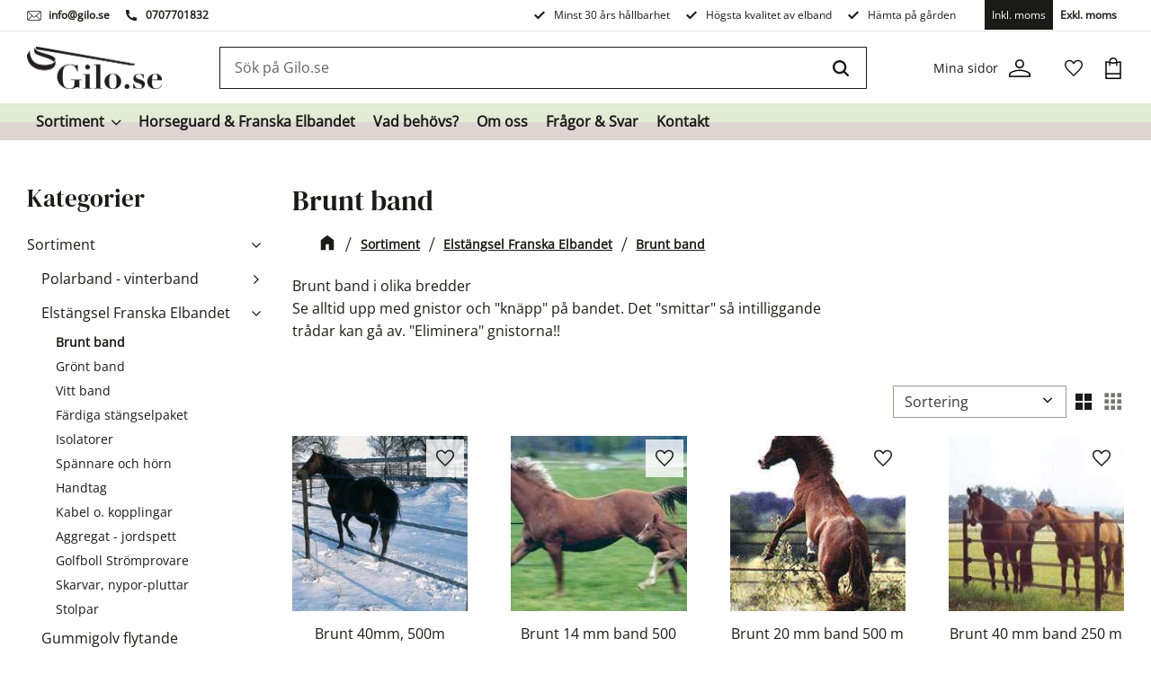

--- FILE ---
content_type: text/html; charset=UTF-8
request_url: https://www.gilo.nu/category/brunt-band
body_size: 13785
content:
<!DOCTYPE html>
<html
     id="product-list-page"    class="no-js customer-accounts-enabled has-favorite-cart pricelist-1 incl-vat product-page-with-photoswipe has-sidebar root-category-41 category-10 theme-color-scheme-0 theme-background-pattern-0"
    lang="sv"
    dir="ltr"
    data-country="SE"
    data-currency="SEK"
>

    <head>
        <meta charset="UTF-8" />
        <title>Franska Elbandet med brunt band ger ett snyggt staket.</title>
                    <meta name="description" content="Brunt band smälter in i naturen. Hästar ser 40 mm band bättre. Ett respekterat snyggt staket. Elband med stödlina." />
                <meta name="viewport" content="width=device-width, initial-scale=1" />
        
                            <link rel="shortcut icon" href="https://cdn.starwebserver.se/shops/gilo/files/favicon-okt-2024.png?_=1730793501" />
        
                                    <link rel="canonical" href="https://www.gilo.nu/category/brunt-band" />
        
                        
        
                    <script type="application/ld+json">
                {"@context":"https:\/\/schema.org","@type":"BreadcrumbList","itemListElement":[{"@type":"ListItem","position":1,"name":"Sortiment","item":"https:\/\/www.gilo.nu\/category\/sortiment"},{"@type":"ListItem","position":2,"name":"Elst\u00e4ngsel Franska Elbandet","item":"https:\/\/www.gilo.nu\/category\/elstangsel-franska-elbandet-och-polarbandet"},{"@type":"ListItem","position":3,"name":"Brunt band","item":"https:\/\/www.gilo.nu\/category\/brunt-band"}]}            </script>
        
                        
                <link rel="stylesheet" href="https://cdn.starwebserver.se/61990/css/shop/shop.combined.min.css" />
                                                        
                            <link rel="stylesheet" href="https://cdn.starwebserver.se/61990/themes/william/css/theme-plugins.combined.min.css" />
                    <link rel="stylesheet" href="https://cdn.starwebserver.se/61990/themes/william/css/theme.min.css" />
        
                    <link rel="stylesheet" href="https://cdn.starwebserver.se/shops/gilo/themes/william/css/shop-custom.min.css?_=1733136396" />
        
                <link href="https://fonts.googleapis.com/icon?family=Material+Icons" rel="stylesheet">

                <script>
            var docElement = document.documentElement;
            docElement.className = docElement.className.replace('no-js', 'js');
            eval(decodeURIComponent(Array.prototype.map.call(atob('dmFyIGQ9J3d3dy5naWxvLm51Jzt2YXIgZT0nd3d3LmdpbG8ubnUnO2lmKHdpbmRvdy5sb2NhdGlvbi5ob3N0bmFtZSAhPSBkICYmIHdpbmRvdy5sb2NhdGlvbi5ob3N0bmFtZSAhPSBlKXt3aW5kb3cubG9jYXRpb249J2h0dHA6Ly8nK2Q7fQ=='), function(c) {
                    return '%' + ('00' + c.charCodeAt(0).toString(16)).slice(-2)
                }).join('')));        </script>

                                            <meta property="og:site_name" content="HorseGuard stängsel och Franska Elbandet" />
                                                <meta property="og:type" content="website" />
                                                <meta property="og:locale" content="sv_SE" />
                                                <meta property="og:title" content="Franska Elbandet med brunt band ger ett snyggt staket." />
                                                <meta property="og:url" content="https://www.gilo.nu/category/brunt-band" />
                                                <meta property="og:description" content="Brunt band smälter in i naturen. Hästar ser 40 mm band bättre. Ett respekterat snyggt staket. Elband med stödlina." />
                                                <meta property="og:image" content="https://cdn.starwebserver.se/shops/gilo/files/gilo-logo-okt-2024.png?_=1730793519" />
                            <meta name="sws:no-image-url" content="https://cdn.starwebserver.se/img/no-image.png" />

        
        
                  <script>
              (function(i,s,o,g,r,a,m){i['GoogleAnalyticsObject']=r;i[r]=i[r]||function(){
                  (i[r].q=i[r].q||[]).push(arguments)},i[r].l=1*new Date();a=s.createElement(o),
                  m=s.getElementsByTagName(o)[0];a.async=1;a.src=g;m.parentNode.insertBefore(a,m)
              })(window,document,'script','https://www.google-analytics.com/analytics.js','ga');
              ga('create', 'UA-57262245-1',
                                    'auto');
              ga('set', 'anonymizeIp', true);
              ga('send', 'pageview');
          </script>
        
        <script>
            var ecommerceContainerIdToProducts = {};

                      
            
            // use Object.assign to cast empty array to object
            ecommerceContainerIdToProducts = Object.assign({}, []);
                </script>

        
            </head>
    <body>
    
    
        
                                <div id="page-container">

    <header id="site-header" class="site-header">
        <div class="wrapper site-header-wrapper">
            <div class="content site-header-content">

                <div class="header-items">
                    <div class="header-item header-item-1 region header-region header-region-1 has-text-block has-ace-text-block" data-region="headerTop" >    <div class="block text-block block-89 class-header-block class-contact one-column-text-block one column-content" >
                <div class="column">
            <p><a href="mailto:info@gilo.se">info@gilo.se</a></p>
<p><a href="tel:0707701832">0707701832</a></p>
        </div>
            </div>
    <div class="block text-block block-90 class-header-block class-usp-block one-column-text-block one column-content" >
                <div class="column">
            <p>Minst 30 års hållbarhet</p>
<p>Högsta kvalitet av elband</p>
<p>Hämta på gården</p>
        </div>
            </div>
<div class="block ace-text-block block-91 class-vat">
    <a class="class-vat-link private-incl-vat" href="/index/set-selection?pricesInclVat=1&redirectUrl=%2F" data-replace-current-url>Inkl. moms</a>
<a class="class-vat-link company-excl-vat" href="/index/set-selection?pricesInclVat=0&redirectUrl=%2F" data-replace-current-url>Exkl. moms</a>
</div>
</div>
                    <div class="header-item header-item-2">
                        <a href="https://www.gilo.nu" id="home"><img id="shop-logo" src="https://cdn.starwebserver.se/shops/gilo/files/gilo-logo-okt-2024.png?_=1730793519" alt="HorseGuard stängsel och Franska Elbandet" width="500" height="159" /></a>
                        <div class="region header-region header-region-2 " data-region="headerMiddle" ></div>
                    </div>
                    <div class="header-item header-item-3 region header-region header-region-3 has-text-block has-search-block has-cart-block has-menu-block" data-region="header" >    <div class="block text-block block-92 class-logotype one-column-text-block one column-content" >
                    <a href="https://www.gilo.nu">
                <div class="column">
            <p><img src='https://cdn.starwebserver.se/shops/gilo/files/cache/gilo-logo-okt-2024_tiny.png?_=1730793519' srcset='https://cdn.starwebserver.se/shops/gilo/files/cache/gilo-logo-okt-2024_micro.png?_=1730793519 100w, https://cdn.starwebserver.se/shops/gilo/files/cache/gilo-logo-okt-2024_tiny.png?_=1730793519 300w' alt=''class='' height='95' width='300'></p>
        </div>
                    </a>
            </div>
<div class="block search-block block-83">
    <h3>Sök</h3>
    <div class="content">
        <form action="/search" method="get">
            <div class="field-wrap search-type required">
                <label for="search-field-block-83" class="caption"><span>Sök produkter & kategorier</span></label>
                <div class="control">
                    <input type="search" name="q" id="search-field-block-83" class="autocomplete" value="" placeholder="Sök" data-text-header="Produkter" data-text-link="Visa alla" aria-label="Sök produkter &amp; kategorier" />
                </div>
            </div>
            <button type="submit" aria-label="Sök"><span aria-hidden="true">Sök</span></button>
        </form>
    </div>
</div>    <div class="block text-block block-93 class-mypages one-column-text-block one column-content" >
                    <a href="https://www.gilo.nu/customer">
                <div class="column">
            <p>Mina sidor</p>
        </div>
                    </a>
            </div>
    <div class="block favorite-cart-block block-84">
        <div class="favorite block open-off-canvas-favorites" role="button" tabindex="0" aria-label="Favoriter">
            <div class="favorite-wrap">
                <span class="favorite-title visually-hidden">Favoriter</span>
                <span class="favorite-item-count quantity">
                    <span class="favorite-items-count-label visually-hidden">Antal favoriter: </span>
                    <span class="number"></span>
                </span>
            </div>
        </div>
                <div class="favorite-cart block open-off-canvas-products">
            <div class="cart-wrap">
                <div class="header favorite-cart-header" href="/checkout" role="button" tabindex="0" aria-label="Kundvagn">
                    <span class="favorite-cart-title visually-hidden">Kundvagn</span>
                    <span class="product-item-count quantity">
                        <span class="cart-items-count-label visually-hidden">Antal produkter: </span>
                        <span class="number"></span>
                    </span>
                    <span class="favorite-cart-icon" aria-hidden="true"></span>
                </div>
            </div>
            <span class="cart-item-total-price quantity hide">
                <span class="number"></span>
            </span>
        </div>
            </div> <!-- /.favorite-cart-block -->

<nav class="block menu-block block-94 menu-block-with-flyout-menu class-main-menu custom custom-menu-block" aria-label="Meny">

    
    <ul class="menu menu-level-1" role="menubar">
                                <li class="menu-item menu-item-101 menu-level-1-item has-children menu-item-has-children"
                            data-id="101"
                            data-level="1"
                            role="none"
                        >
                            <a href="/category/sortiment"  title="Sortiment"
                                class="menu-title menu-title-101 menu-level-1-title has-children menu-title-has-children"
                                data-level="1"
                                role="menuitem"
                                aria-haspopup="true" aria-expanded="false"
                            >Sortiment</a>
            
                                <span class="toggle-static-child-menu toggle-child-menu" role="button" tabindex="0" aria-label="Visa underkategorier" aria-expanded="false" aria-controls="submenu-101"></span>
            
                                <ul class="menu menu-level-2" data-level="2" role="menu" aria-label="Underkategorier">
                                                <li class="menu-item menu-item-102 menu-level-2-item has-children dynamic-menu-item menu-item-has-children"
                                                    data-id="102"
                                                    data-level="2"
                                                    role="none"
                                                >
                                                    <a href="/category/polarband-vinterband"  title="Polarband - vinterband"
                                                        class="menu-title menu-title-102 menu-level-2-title has-children dynamic-menu-title menu-title-has-children"
                                                        data-level="2"
                                                        role="menuitem"
                                                        aria-haspopup="true" aria-expanded="false"
                                                    >Polarband - vinterband</a>
                                    
                                                        <span class="toggle-dynamic-child-menu toggle-child-menu" role="button" tabindex="0" aria-label="Visa underkategorier" aria-expanded="false" aria-controls="submenu-102"></span>
                                    
                                                        <ul class="menu menu-level-3" data-level="3" role="menu" aria-label="Underkategorier">
                                                        </ul>
                                    
                                                </li>
                                                <li class="menu-item menu-item-103 menu-level-2-item has-children dynamic-menu-item menu-item-has-children"
                                                    data-id="103"
                                                    data-level="2"
                                                    role="none"
                                                >
                                                    <a href="/category/elstangsel-franska-elbandet-och-polarbandet"  title="Elstängsel Franska Elbandet"
                                                        class="menu-title menu-title-103 menu-level-2-title has-children dynamic-menu-title menu-title-has-children"
                                                        data-level="2"
                                                        role="menuitem"
                                                        aria-haspopup="true" aria-expanded="false"
                                                    >Elstängsel Franska Elbandet</a>
                                    
                                                        <span class="toggle-dynamic-child-menu toggle-child-menu" role="button" tabindex="0" aria-label="Visa underkategorier" aria-expanded="false" aria-controls="submenu-103"></span>
                                    
                                                        <ul class="menu menu-level-3" data-level="3" role="menu" aria-label="Underkategorier">
                                                        </ul>
                                    
                                                </li>
                                                <li class="menu-item menu-item-104 menu-level-2-item  dynamic-menu-item"
                                                    data-id="104"
                                                    data-level="2"
                                                    role="none"
                                                >
                                                    <a href="/category/gummigolv-flytande"  title="Gummigolv"
                                                        class="menu-title menu-title-104 menu-level-2-title  dynamic-menu-title"
                                                        data-level="2"
                                                        role="menuitem"
                                                        
                                                    >Gummigolv</a>
                                    
                                    
                                                </li>
                                                <li class="menu-item menu-item-105 menu-level-2-item  dynamic-menu-item"
                                                    data-id="105"
                                                    data-level="2"
                                                    role="none"
                                                >
                                                    <a href="/category/gummirep-bra-satt-att-binda-hasten"  title="Gummirep"
                                                        class="menu-title menu-title-105 menu-level-2-title  dynamic-menu-title"
                                                        data-level="2"
                                                        role="menuitem"
                                                        
                                                    >Gummirep</a>
                                    
                                    
                                                </li>
                                                <li class="menu-item menu-item-126 menu-level-2-item "
                                                    data-id="126"
                                                    data-level="2"
                                                    role="none"
                                                >
                                                    <a href="/product/vindnat"  title="Vindnät"
                                                        class="menu-title menu-title-126 menu-level-2-title "
                                                        data-level="2"
                                                        role="menuitem"
                                                        
                                                    >Vindnät</a>
                                    
                                    
                                                </li>
                                </ul>
            
                        </li>
                        <li class="menu-item menu-item-125 menu-level-1-item "
                            data-id="125"
                            data-level="1"
                            role="none"
                        >
                            <a href="/page/horseguard-franska-elbandet"  title="Horseguard &amp; Franska Elbandet"
                                class="menu-title menu-title-125 menu-level-1-title "
                                data-level="1"
                                role="menuitem"
                                
                            >Horseguard &amp; Franska Elbandet</a>
            
            
                        </li>
                        <li class="menu-item menu-item-109 menu-level-1-item "
                            data-id="109"
                            data-level="1"
                            role="none"
                        >
                            <a href="/page/vad-behovs"  title="Vad behövs?"
                                class="menu-title menu-title-109 menu-level-1-title "
                                data-level="1"
                                role="menuitem"
                                
                            >Vad behövs?</a>
            
            
                        </li>
                        <li class="menu-item menu-item-110 menu-level-1-item "
                            data-id="110"
                            data-level="1"
                            role="none"
                        >
                            <a href="/page/om-oss"  title="Om oss"
                                class="menu-title menu-title-110 menu-level-1-title "
                                data-level="1"
                                role="menuitem"
                                
                            >Om oss</a>
            
            
                        </li>
                        <li class="menu-item menu-item-111 menu-level-1-item "
                            data-id="111"
                            data-level="1"
                            role="none"
                        >
                            <a href="/page/fragor-svar"  title="Frågor &amp; Svar"
                                class="menu-title menu-title-111 menu-level-1-title "
                                data-level="1"
                                role="menuitem"
                                
                            >Frågor &amp; Svar</a>
            
            
                        </li>
                        <li class="menu-item menu-item-112 menu-level-1-item "
                            data-id="112"
                            data-level="1"
                            role="none"
                        >
                            <a href="/customer-service"  title="Kontakt"
                                class="menu-title menu-title-112 menu-level-1-title "
                                data-level="1"
                                role="menuitem"
                                
                            >Kontakt</a>
            
            
                        </li>
            </ul>
</nav>

        <script type="text/x-mustache" id="nodesPartialTmpl">
    {{#nodes}}
        {{^hidden}}
            <li class="menu-item menu-item-{{nodeId}} menu-level-{{nodeLevel}}-item {{cssClasses}}{{#dynamicNode}} dynamic-menu-item{{/dynamicNode}}{{#hasChildren}} menu-item-has-children{{/hasChildren}}"
                data-id="{{nodeId}}"
                data-level="{{nodeLevel}}"
                role="none"
            >
                <a href="{{permalink}}" {{#newWindow}}target="_blank" rel="noopener"{{/newWindow}} title="{{value}}"
                    class="menu-title menu-title-{{nodeId}} menu-level-{{nodeLevel}}-title {{cssClasses}}{{#dynamicNode}} dynamic-menu-title{{/dynamicNode}}{{#hasChildren}} menu-title-has-children{{/hasChildren}}"
                    data-level="{{nodeLevel}}"
                    role="menuitem"
                    {{#hasChildren}}aria-haspopup="true" aria-expanded="false"{{/hasChildren}}
                >{{value}}</a>

                {{#hasChildren}}
                    <span class="{{#dynamicNode}}toggle-dynamic-child-menu{{/dynamicNode}}{{^dynamicNode}}toggle-static-child-menu{{/dynamicNode}} toggle-child-menu" role="button" tabindex="0" aria-label="Visa underkategorier" aria-expanded="false" aria-controls="submenu-{{nodeId}}"></span>

                    <ul class="menu menu-level-{{childNodeLevel}}" data-level="{{childNodeLevel}}" role="menu" aria-label="Underkategorier">
                        {{>nodesPartial}}
                    </ul>
                {{/hasChildren}}

            </li>
        {{/hidden}}
    {{/nodes}}
</script>
    <script type="text/x-mustache" id="menuTreeTmpl">
            {{>nodesPartial}}
        </script>
</div>
                </div>

            </div><!-- .content -->
        </div><!-- .wrapper -->
    </header><!-- #site-header -->

    <div id="content" class="site-content">

        <main id="main-content" aria-label="Huvudinnehåll" >

                <h1 class="page-headline">Brunt band</h1>
<article class="region has-category-block has-category-list-block has-product-list-block has-text-block" data-region="0" >
    
    <div class="block category-block block-12" data-category-id="10">

                            <script type="text/x-mustache" id="categoryBreadcrumbPartialTmpl">
                {{#nodes}}
                    {{#isOpen}}
                        {{#openPage}}
                            <a href="{{shopUrl}}" class="breadcrumb"><span>{{name}}</span></a>
                        {{/openPage}}
                        {{^openPage}}
                            <span class="breadcrumb">{{name}}</span>
                        {{/openPage}}
                        {{>categoryBreadcrumbPartial}}
                    {{/isOpen}}
                    {{^isOpen}}
                        {{#selected}}
                            {{#openPage}}
                                <a href="{{shopUrl}}" class="breadcrumb current-breadcrumb"><span>{{name}}</span></a>
                            {{/openPage}}
                            {{^openPage}}
                                <span class="breadcrumb">{{name}}</span>
                            {{/openPage}}
                        {{/selected}}
                    {{/isOpen}}
                {{/nodes}}
            </script>
                        <div class="breadcrumbs">
                                                                <a href="/category/sortiment" class="breadcrumb"><span>Sortiment</span></a>
                                                                        <a href="/category/elstangsel-franska-elbandet-och-polarbandet" class="breadcrumb"><span>Elstängsel Franska Elbandet</span></a>
                                                                                                    <a href="/category/brunt-band" class="breadcrumb current-breadcrumb"><span>Brunt band</span></a>
                                                                                                                                                                                                    </div>
            <script type="text/x-mustache" id="rootCategoriesBreadcrumbTmpl">
                    {{>categoryBreadcrumbPartial}}
                </script>
        

                

                <div class="description category-description"><table border="0" cellpadding="0" cellspacing="0" width="600">
<tbody>
<tr>
<td>Brunt band i olika bredder<br>Se alltid upp med gnistor och "knäpp" på bandet. Det "smittar" så intilliggande trådar kan gå av. "Eliminera" gnistorna!!</td></tr></tbody></table></div>
    </div>

<div aria-live="polite" aria-atomic="true" class="visually-hidden favorite-status-announcer"></div>

<div class="block product-list-block block-13"
    data-update-url="/category/10/get-product-list-tmpl-data"
    data-block-id="13"
>

    
    
<div class="product-list">
    
    <!-- Status announcers for screen readers - WCAG 4.1.3 -->
        <div id="cart-announcer-697025c1adfb5-1" class="cart-status-announcer visually-hidden" aria-live="polite" aria-atomic="true" role="status"></div>
    <div id="cart-announcer-697025c1adfb5-2" class="cart-status-announcer visually-hidden" aria-live="polite" aria-atomic="true" role="status"></div>

    <!-- Status announcer for screen readers - WCAG 4.1.3 -->
    <div class="gallery-layout-status-announcer visually-hidden" aria-live="polite" aria-atomic="true" role="status"></div>

            <div class="gallery-header">

            <div class="pagination single-page"></div>
                            <form action="#" class="sort-order field-wrap select-type">
                    <label for="sort-by-select" class="caption visually-hidden"><span>Välj sortering</span></label>
                    <div class="control">
                        <select id="sort-by-select" class="sort-by-select" data-selected="default">
                            <option value="default">Sortering</option>
                            <option value="nameAsc">Produktnamn A-Ö</option>
                            <option value="nameDesc">Produktnamn Ö-A</option>
                            <option value="priceAsc">Lägsta pris</option>
                            <option value="priceDesc">Högsta pris</option>
                            <option value="idDesc">Nyast</option>
                            <option value="idAsc">Äldst</option>
                            <option value="skuAsc">Artikelnummer A-Ö</option>
                            <option value="skuDesc">Artikelnummer Ö-A</option>
                                                            <option value="averageRatingDesc">Kundbetyg</option>
                                                    </select>
                    </div>
                </form>
            
                            <div class="gallery-layout" role="group" aria-labelledby="layout-label">
                    <b id="layout-label" class="layout-label visually-hidden">Välj visningsvy</b>
                    <a href="#" data-layout="4" class="current" aria-label="Liten rutnätsvy" aria-pressed="true" role="button">
                        <span class="hide">Liten rutnätsvy</span>
                    </a>
                    <a href="#" data-layout="3" aria-label="Rutnätsvy" aria-pressed="false" role="button">
                        <span class="hide">Rutnätsvy</span>
                    </a>
                    <a href="#" data-layout="1" aria-label="Listvy" aria-pressed="false" role="button">
                        <span class="hide">Listvy</span>
                    </a>
                </div>
            
        </div>
    
                        


    <ul class="products
            gallery products-gallery
            product-list-container
            gallery-layout-4                        ratings            region-search                         has-info-buy-buttons                    "
        data-ga-ecommerce-list-id="category10"
        data-block-id="13"
        >

                    
<li
    class="gallery-item gallery-item-stock-status-2 has-favorite-option"
    
>
    <a
        href="/product/brunt-40-mm-band-500-m"
        class="gallery-info-link product-info"
        title="Brunt 40mm, 500m - Lång hållbarhet, 35 år, synligt mycket respekterat av hästar. En halv mil grov ståltråd i en rulle. Franska Elbandet är en investering du gör en gång"
        data-sku="M4"
        data-id="6"
    >

            <figure>
                <div class="figure-content">
                    <div class="img-wrap">
                        <img
                                                            class="lazy"
                                src="https://cdn.starwebserver.se/img/no-image.png"
                                data-src="https://cdn.starwebserver.se/shops/gilo/files/cache/fiftys_tiny.jpg?_=1455524458"
                                data-srcset="https://cdn.starwebserver.se/shops/gilo/files/cache/fiftys_micro.jpg?_=1455524458 100w, https://cdn.starwebserver.se/shops/gilo/files/cache/fiftys_tiny.jpg?_=1455524458 300w"
                                        data-sizes="(max-width: 501px) 50vw, (max-width: 850px) calc(100vw / 3), (max-width: 1201px) 25vw, (max-width: 1601px) 20vw, (min-width: 1601px) calc(100vw / 6)"
                                                        width="300" height="218" title="" alt="Brunt 40mm, 500m"
                            data-ratio="1.376"
                            data-view-format="landscape"
                        />
                    </div>
                </div>
            </figure>

        <div class="details">

            <div class="description gallery-item-description">
                <h3>Brunt 40mm, 500m</h3>
                <p class="short-description">Lång hållbarhet, 35 år, synligt mycket respekterat av hästar. En halv mil grov ståltråd i en rulle. Franska Elbandet är en investering du gör en gång</p>
                <p class="product-sku" title="Artikelnr">M4</p>
                    <div class="rating rating-5" title="Betyg: 5 av 5 stjärnor. Baserat på 1 betyg">
                        <span class="rating-value">
                            Betyg: <span>5</span> av                        </span>
                        <span class="review-count">
                            Baserat på <span>1</span> betyg.                        </span>
                    </div>
            </div>

                <div class="product-price">
                        <span class="price"><span class="amount">3 695</span><span class="currency"> kr</span></span>
                        <span class="unit">/ <abbr title="Styck">st</abbr></span>
                </div>
        </div><!-- /.details -->


    </a>
            <div class="icon-container">
            <div class="toggle-favorite-action" data-sku="M4" data-bundle-config="" role="button" tabindex="0">
                <span class="favorite ">
                        <span class="favorite-title visually-hidden">Lägg till i favoriter</span>
                </span>
            </div>
        </div>
    
    <div class="product-offer">
            <dl class="product-details">
                <dt class="stock-status-label">Lagerstatus</dt><dd class="stock-status">I lager</dd>
            </dl>
                    <button type="button" class="button add-to-cart-action add-to-cart" data-name="Brunt 40mm, 500m" data-sku="M4" data-price="3695" data-currency="SEK"><span>Köp</span></button>
            </div><!-- /.product-offer -->
</li>
            
<li
    class="gallery-item gallery-item-stock-status-2 has-favorite-option"
    
>
    <a
        href="/product/14-mm-band-500-m-brunt"
        class="gallery-info-link product-info"
        title="Brunt 14 mm band 500 m. - Passar bra på bete och andra långa stängsel. Bandet har 4 rostfria, grova ledare och stödlina. För att slippa gnag på trästaket är detta band perfekt."
        data-sku="M1"
        data-id="7"
    >

            <figure>
                <div class="figure-content">
                    <div class="img-wrap">
                        <img
                                                            class="lazy"
                                src="https://cdn.starwebserver.se/img/no-image.png"
                                data-src="https://cdn.starwebserver.se/shops/gilo/files/cache/docklope_tiny.jpg?_=1455524494"
                                data-srcset="https://cdn.starwebserver.se/shops/gilo/files/cache/docklope_micro.jpg?_=1455524494 100w, https://cdn.starwebserver.se/shops/gilo/files/cache/docklope_tiny.jpg?_=1455524494 300w"
                                        data-sizes="(max-width: 501px) 50vw, (max-width: 850px) calc(100vw / 3), (max-width: 1201px) 25vw, (max-width: 1601px) 20vw, (min-width: 1601px) calc(100vw / 6)"
                                                        width="300" height="169" title="" alt="Brunt 14 mm band 500 m."
                            data-ratio="1.775"
                            data-view-format="landscape"
                        />
                    </div>
                </div>
            </figure>

        <div class="details">

            <div class="description gallery-item-description">
                <h3>Brunt 14 mm band 500 m.</h3>
                <p class="short-description">Passar bra på bete och andra långa stängsel. Bandet har 4 rostfria, grova ledare och stödlina. För att slippa gnag på trästaket är detta band perfekt.</p>
                <p class="product-sku" title="Artikelnr">M1</p>
            </div>

                <div class="product-price">
                        <span class="price"><span class="amount">1 560</span><span class="currency"> kr</span></span>
                        <span class="unit">/ <abbr title="Styck">st</abbr></span>
                </div>
        </div><!-- /.details -->


    </a>
            <div class="icon-container">
            <div class="toggle-favorite-action" data-sku="M1" data-bundle-config="" role="button" tabindex="0">
                <span class="favorite ">
                        <span class="favorite-title visually-hidden">Lägg till i favoriter</span>
                </span>
            </div>
        </div>
    
    <div class="product-offer">
            <dl class="product-details">
                <dt class="stock-status-label">Lagerstatus</dt><dd class="stock-status">I lager</dd>
            </dl>
                    <button type="button" class="button add-to-cart-action add-to-cart" data-name="Brunt 14 mm band 500 m." data-sku="M1" data-price="1560" data-currency="SEK"><span>Köp</span></button>
            </div><!-- /.product-offer -->
</li>
            
<li
    class="gallery-item gallery-item-stock-status-2 has-favorite-option"
    
>
    <a
        href="/product/20-mm-band-500-m-brunt"
        class="gallery-info-link product-info"
        title="Brunt 20 mm band 500 m - Det här bandet har 5 st grova rostfria 0,4 mm ledare och stödlina i ytterkanterna"
        data-sku="M2"
        data-id="60"
    >

            <figure>
                <div class="figure-content">
                    <div class="img-wrap">
                        <img
                                                            class="lazy"
                                src="https://cdn.starwebserver.se/img/no-image.png"
                                data-src="https://cdn.starwebserver.se/shops/gilo/files/cache/stetson2_tiny.jpg?_=1455524512"
                                data-srcset="https://cdn.starwebserver.se/shops/gilo/files/cache/stetson2_micro.jpg?_=1455524512 100w, https://cdn.starwebserver.se/shops/gilo/files/cache/stetson2_tiny.jpg?_=1455524512 300w"
                                        data-sizes="(max-width: 501px) 50vw, (max-width: 850px) calc(100vw / 3), (max-width: 1201px) 25vw, (max-width: 1601px) 20vw, (min-width: 1601px) calc(100vw / 6)"
                                                        width="198" height="225" title="" alt="Brunt 20 mm band 500 m"
                            data-ratio="0.88"
                            data-view-format="square_portrait"
                        />
                    </div>
                </div>
            </figure>

        <div class="details">

            <div class="description gallery-item-description">
                <h3>Brunt 20 mm band 500 m</h3>
                <p class="short-description">Det här bandet har 5 st grova rostfria 0,4 mm ledare och stödlina i ytterkanterna</p>
                <p class="product-sku" title="Artikelnr">M2</p>
                    <div class="rating rating-5" title="Betyg: 5 av 5 stjärnor. Baserat på 1 betyg">
                        <span class="rating-value">
                            Betyg: <span>5</span> av                        </span>
                        <span class="review-count">
                            Baserat på <span>1</span> betyg.                        </span>
                    </div>
            </div>

                <div class="product-price">
                        <span class="price"><span class="amount">2 290</span><span class="currency"> kr</span></span>
                        <span class="unit">/ <abbr title="Styck">st</abbr></span>
                </div>
        </div><!-- /.details -->


    </a>
            <div class="icon-container">
            <div class="toggle-favorite-action" data-sku="M2" data-bundle-config="" role="button" tabindex="0">
                <span class="favorite ">
                        <span class="favorite-title visually-hidden">Lägg till i favoriter</span>
                </span>
            </div>
        </div>
    
    <div class="product-offer">
            <dl class="product-details">
                <dt class="stock-status-label">Lagerstatus</dt><dd class="stock-status">I lager</dd>
            </dl>
                    <button type="button" class="button add-to-cart-action add-to-cart" data-name="Brunt 20 mm band 500 m" data-sku="M2" data-price="2290" data-currency="SEK"><span>Köp</span></button>
            </div><!-- /.product-offer -->
</li>
            
<li
    class="gallery-item gallery-item-stock-status-2 has-favorite-option"
    
>
    <a
        href="/product/brunt-40-mm-band-250-m"
        class="gallery-info-link product-info"
        title="Brunt 40 mm band 250 m - Alla band har stödlina i ytterkanten, för stabilitetens skull. Bandet är brunt, glest vävt och har 10 rostfria, 0.4 mm grova ledare. Ju grövre ledare desto bättre stöt får hästen av bandet"
        data-sku="M44"
        data-id="4"
    >

            <figure>
                <div class="figure-content">
                    <div class="img-wrap">
                        <img
                                                            class="lazy"
                                src="https://cdn.starwebserver.se/img/no-image.png"
                                data-src="https://cdn.starwebserver.se/shops/gilo/files/cache/joyweb_tiny.jpg?_=1455524500"
                                data-srcset="https://cdn.starwebserver.se/shops/gilo/files/cache/joyweb_micro.jpg?_=1455524500 100w, https://cdn.starwebserver.se/shops/gilo/files/cache/joyweb_tiny.jpg?_=1455524500 300w"
                                        data-sizes="(max-width: 501px) 50vw, (max-width: 850px) calc(100vw / 3), (max-width: 1201px) 25vw, (max-width: 1601px) 20vw, (min-width: 1601px) calc(100vw / 6)"
                                                        width="300" height="180" title="" alt="Brunt 40 mm band 250 m"
                            data-ratio="1.667"
                            data-view-format="landscape"
                        />
                    </div>
                </div>
            </figure>

        <div class="details">

            <div class="description gallery-item-description">
                <h3>Brunt 40 mm band 250 m</h3>
                <p class="short-description">Alla band har stödlina i ytterkanten, för stabilitetens skull. Bandet är brunt, glest vävt och har 10 rostfria, 0.4 mm grova ledare. Ju grövre ledare desto bättre stöt får hästen av bandet</p>
                <p class="product-sku" title="Artikelnr">M44</p>
            </div>

                <div class="product-price">
                        <span class="price"><span class="amount">1 865</span><span class="currency"> kr</span></span>
                        <span class="unit">/ <abbr title="Meter">m</abbr></span>
                </div>
        </div><!-- /.details -->


    </a>
            <div class="icon-container">
            <div class="toggle-favorite-action" data-sku="M44" data-bundle-config="" role="button" tabindex="0">
                <span class="favorite ">
                        <span class="favorite-title visually-hidden">Lägg till i favoriter</span>
                </span>
            </div>
        </div>
    
    <div class="product-offer">
            <dl class="product-details">
                <dt class="stock-status-label">Lagerstatus</dt><dd class="stock-status">I lager</dd>
            </dl>
                    <button type="button" class="button add-to-cart-action add-to-cart" data-name="Brunt 40 mm band 250 m" data-sku="M44" data-price="1865" data-currency="SEK"><span>Köp</span></button>
            </div><!-- /.product-offer -->
</li>
            </ul> <!-- /.products -->
            <script>
            window.lazyFunctions = {
                secondary: function (element) {
                    if (!element.closest('.figure-content') || !element.closest('.img-wrap')) return;

                    element.addEventListener('load', function() {
                        if (element.closest('.figure-content').matches(':hover')) {
                            element.closest('.img-wrap').children[0].style.display = 'none';
                        }
                        element.closest('.figure-content').addEventListener('pointerenter', function (event) {
                            if (event.target.firstElementChild.childElementCount > 1) {
                                event.target.firstElementChild.firstElementChild.style.display = 'none';
                            }
                        });
                        element.closest('.figure-content').addEventListener('pointerleave', function (event) {
                            if (event.target.firstElementChild.childElementCount > 1) {
                                event.target.firstElementChild.firstElementChild.style = {};
                            }
                        });
                    }, { once: true });
                },
            }
            function executeLazyFunction(element) {
                var lazyFunctionName = element.getAttribute("data-lazy-function");
                var lazyFunction = window.lazyFunctions[lazyFunctionName];
                if (!lazyFunction) return;
                lazyFunction(element);
            }
            window.lazyLoadOptions = {
                unobserve_entered: true,
                callback_enter: executeLazyFunction,
            };
            window.addEventListener(
                "LazyLoad::Initialized",
                function (event) {
                    window.productListLazyLoadInstance = event.detail.instance;
                },
                false
            );
        </script>
        <script async src="https://cdn.jsdelivr.net/npm/vanilla-lazyload@17.5.0/dist/lazyload.min.js"></script>
    
    <script type="text/x-mustache" id="productListTmpl">
        {{#products}}
            
<li
    class="gallery-item{{^hidePrice}}{{#savePercentOnDiscountedPrice}} save-percent{{/savePercentOnDiscountedPrice}}{{/hidePrice}}{{#isBundle}} is-bundle{{/isBundle}}{{#hasBoostVariants}} has-boost-variants{{/hasBoostVariants}}{{#hasVariants}} has-product-variants{{/hasVariants}}{{#hasLabels}} has-product-label{{/hasLabels}}{{#stockStatusId}} gallery-item-stock-status-{{stockStatusId}}{{/stockStatusId}} has-favorite-option"
    {{^hidePrice}}{{#savePercentOnDiscountedPrice}}data-save-percent-title="Kampanj!"{{/savePercentOnDiscountedPrice}}{{/hidePrice}}
    {{#metaData}}
        data-meta-data-{{id}}-type="{{type}}"
        data-meta-data-{{id}}-value="{{value}}"
    {{/metaData}}
>
    <a
        href="{{url}}"
        class="gallery-info-link product-info"
        title="{{name}} - {{shortDescription}}"
        data-sku="{{sku}}"
        data-id="{{id}}"
    >

        {{#image}}
            <figure{{#default}} class="no-image"{{/default}}>
                <div class="figure-content">
                    <div class="img-wrap{{#secondaryImage}} has-hover{{/secondaryImage}}">
                        <img
                                                            class="lazy"
                                src="https://cdn.starwebserver.se/img/no-image.png"
                                data-src="{{url}}"
                                {{#srcset}}data-srcset="{{srcset}}"{{/srcset}}
                                {{#srcset}}
                                    {{#sizes}}
                                        data-sizes="{{sizes}}"
                                    {{/sizes}}
                                    {{^sizes}}
                                        data-sizes="(max-width: 501px) 50vw, (max-width: 850px) calc(100vw / 3), (max-width: 1201px) 25vw, (max-width: 1601px) 20vw, (min-width: 1601px) calc(100vw / 6)"
                                    {{/sizes}}
                                {{/srcset}}
                                                        width="{{width}}" height="{{height}}" title="{{title}}" alt="{{alt}}"
                            data-ratio="{{ratio}}"
                            data-view-format="{{viewFormat}}"
                        />
                        {{#secondaryImage}}
                            <img
                                                                    class="hover lazy"
                                    data-lazy-function="secondary"
                                    src="https://cdn.starwebserver.se/img/no-image.png"
                                    data-src="{{url}}"
                                    {{#srcset}}data-srcset="{{srcset}}"{{/srcset}}
                                    {{#srcset}}
                                        {{#sizes}}
                                            data-sizes="{{sizes}}"
                                        {{/sizes}}
                                        {{^sizes}}
                                            data-sizes="(max-width: 501px) 50vw, (max-width: 850px) calc(100vw / 3), (max-width: 1201px) 25vw, (max-width: 1601px) 20vw, (min-width: 1601px) calc(100vw / 6)"
                                        {{/sizes}}
                                    {{/srcset}}
                                                                            width="{{width}}" height="{{height}}" title="{{title}}" alt="{{alt}}"
                                data-ratio="{{ratio}}"
                                data-view-format="{{viewFormat}}"
                            />
                        {{/secondaryImage}}
                    </div>
                </div>
            </figure>
        {{/image}}

        <div class="details{{#hidePrice}} no-price{{/hidePrice}}">

            <div class="description gallery-item-description">
                <h3>{{name}}</h3>
                <p class="short-description">{{shortDescription}}</p>
                <p class="product-sku" title="Artikelnr">{{sku}}</p>
                {{#reviews}}
                    <div class="rating rating-{{reviews.average}}" title="Betyg: {{reviews.average}} av 5 stjärnor. Baserat på {{reviews.total}} betyg">
                        <span class="rating-value">
                            Betyg: <span>{{reviews.average}}</span> av                        </span>
                        <span class="review-count">
                            Baserat på <span>{{reviews.total}}</span> betyg.                        </span>
                    </div>
                {{/reviews}}
            </div>

            {{^hidePrice}}
                <div class="product-price">
                    {{^originalPrice}}
                        {{{sellingPriceHtml}}}
                        <span class="unit">/ <abbr title="{{unitName}}">{{unitSymbol}}</abbr></span>
                    {{/originalPrice}}
                    {{#originalPrice}}
                        <div class="selling-price">
                            {{{sellingPriceHtml}}}
                            <span class="unit">/ <abbr title="{{unitName}}">{{unitSymbol}}</abbr></span>
                        </div>
                        <div class="original-price">
                            {{{originalPriceHtml}}}
                            <span class="unit">/ <abbr title="{{unitName}}">{{unitSymbol}}</abbr></span>
                        </div>
                    {{/originalPrice}}
                    {{#historyCheapestPrice}}
                        <div class="price-history">
                            <span class="price-history-text">Lägsta pris senaste 30 dagar:</span>
                            <span class="price-history-value">{{{historyCheapestPrice}}}</span>
                        </div>
                    {{/historyCheapestPrice}}
                    {{#isMetaDataAvailable}}
                        <ul class="product-list-extra-information-addon hidden">
                            {{#metaData}}
                            <li class="product-list-extra-information-addon-item product-list-extra-information-addon-item-{{id}}">
                                <dt class="product-list-extra-information-addon-item-type product-list-extra-information-addon-item-{{id}}-type">{{type}}:</dt>
                                <dd class="product-list-extra-information-addon-item-value product-list-extra-information-addon-item-{{id}}-value">{{value}}</dd>
                            </li>
                            {{/metaData}}
                        </ul>
                    {{/isMetaDataAvailable}}
                </div>
            {{/hidePrice}}
        </div><!-- /.details -->

        {{^hidePrice}}
            {{#savePercentOnDiscountedPrice}}
                <div class="save-percent save-percent-info">
                    <span class="label">Spara</span>
                    <span class="percentage"><span class="value">{{savePercentOnDiscountedPrice}}</span> <span class="unit">%</span></span>
                </div>
            {{/savePercentOnDiscountedPrice}}
        {{/hidePrice}}

        {{#labels}}
            <div class="product-label product-label-{{index}} product-label-id-{{labelId}} {{classes}}" title="{{name}}"><span>{{name}}</span></div>
        {{/labels}}
    </a>
            <div class="icon-container">
            <div class="toggle-favorite-action" data-sku="{{sku}}" data-bundle-config="{{bundleWatchConfig}}" role="button" tabindex="0">
                <span class="favorite {{#isFavorite}}favorite-active{{/isFavorite}}">
                    {{#isFavorite}}
                        <span class="favorite-title visually-hidden">Ta bort från favoriter</span>
                    {{/isFavorite}}
                    {{^isFavorite}}
                        <span class="favorite-title visually-hidden">Lägg till i favoriter</span>
                    {{/isFavorite}}
                </span>
            </div>
        </div>
    
    <div class="product-offer">
        {{#stockStatusText}}
            <dl class="product-details">
                <dt class="stock-status-label">Lagerstatus</dt><dd class="stock-status">{{stockStatusText}}</dd>
            </dl>
        {{/stockStatusText}}
                            {{^hidePrice}}
                {{#buyable}}
                    <button type="button" class="button add-to-cart-action add-to-cart" data-name="{{name}}" data-sku="{{sku}}" data-price="{{sellingPrice}}" data-currency="SEK"><span>Köp</span></button>
                {{/buyable}}
                {{^buyable}}
                    <a href="{{url}}" class="button info" aria-hidden="true" tabindex="-1"><span>Info</span></a>
                {{/buyable}}
            {{/hidePrice}}
            {{#hidePrice}}
                <a href="{{url}}" class="button info" aria-hidden="true" tabindex="-1"><span>Info</span></a>
            {{/hidePrice}}
            </div><!-- /.product-offer -->
</li>
        {{/products}}
        {{^products}}
            <li class="no-products">Inga produkter hittades.</li>
        {{/products}}
        </script>

    <div class="pagination single-page"></div>
    <div class="loader hide"><span></span></div>

</div><!-- /.product-list -->
</div>

    
    
    
</article>


        </main><!-- #main-content -->

        
            <div id="content-sidebar" class="content-sidebar sidebar region has-category-tree-block" role="complementary" data-region="sidebar" >

                
<nav class="block category-tree-block block-95 category-menu-block menu-block category" aria-label="Kategoriträd">

            <h2>Kategorier</h2>
    
    <ul class="menu menu-level-1 category-menu" role="menubar">
                    <li class="menu-item menu-item-41 menu-level-1-item menu-item-has-children-loaded current-menu-ancestor open has-children menu-item-has-children"
                    data-level="1" role="none"
                >
                    <a href="/category/sortiment"
                        data-id="41"
                        data-level="1"
                        class="menu-title menu-title-41 category-node menu-level-1-title has-children menu-title-has-children open-page open"
                        title="Sortiment"
                        role="menuitem"
                        aria-haspopup="true" aria-expanded="true"
                    >Sortiment</a>
        
                    <span class="toggle-static-child-menu toggle-child-menu" role="button" tabindex="0" aria-label="Visa underkategorier"></span>
        
                        <ul class="menu menu-level-2" data-level="2" role="menu" aria-label="Underkategorier">
                                    <li class="menu-item menu-item-20 menu-level-2-item has-children menu-item-has-children"
                                        data-level="2" role="none"
                                    >
                                        <a href="/category/polarband-vinterband"
                                            data-id="20"
                                            data-level="2"
                                            class="menu-title menu-title-20 category-node menu-level-2-title has-children menu-title-has-children open-page"
                                            title="Polarband - vinterband"
                                            role="menuitem"
                                            aria-haspopup="true" aria-expanded="false"
                                        >Polarband - vinterband</a>
                            
                                        <span class="toggle-static-child-menu toggle-child-menu" role="button" tabindex="0" aria-label="Visa underkategorier"></span>
                            
                                        <span class="toggle-static-child-menu toggle-child-menu" role="button" tabindex="0" aria-label="Visa underkategorier" aria-expanded="false"></span>
                                    </li>
                                    <li class="menu-item menu-item-3 menu-level-2-item menu-item-has-children-loaded current-menu-ancestor open has-children menu-item-has-children"
                                        data-level="2" role="none"
                                    >
                                        <a href="/category/elstangsel-franska-elbandet-och-polarbandet"
                                            data-id="3"
                                            data-level="2"
                                            class="menu-title menu-title-3 category-node menu-level-2-title has-children menu-title-has-children open-page open"
                                            title="Elstängsel Franska Elbandet"
                                            role="menuitem"
                                            aria-haspopup="true" aria-expanded="true"
                                        >Elstängsel Franska Elbandet</a>
                            
                                        <span class="toggle-static-child-menu toggle-child-menu" role="button" tabindex="0" aria-label="Visa underkategorier"></span>
                            
                                            <ul class="menu menu-level-3" data-level="3" role="menu" aria-label="Underkategorier">
                                                        <li class="menu-item menu-item-10 menu-level-3-item selected no-children"
                                                            data-level="3" role="none"
                                                        >
                                                            <a href="/category/brunt-band"
                                                                data-id="10"
                                                                data-level="3"
                                                                class="menu-title menu-title-10 category-node menu-level-3-title no-children open-page selected"
                                                                title="Brunt band"
                                                                role="menuitem"
                                                                
                                                            >Brunt band</a>
                                                
                                                            
                                                
                                                            
                                                        </li>
                                                        <li class="menu-item menu-item-11 menu-level-3-item no-children"
                                                            data-level="3" role="none"
                                                        >
                                                            <a href="/category/gront-band"
                                                                data-id="11"
                                                                data-level="3"
                                                                class="menu-title menu-title-11 category-node menu-level-3-title no-children open-page"
                                                                title="Grönt band"
                                                                role="menuitem"
                                                                
                                                            >Grönt band</a>
                                                
                                                            
                                                
                                                            
                                                        </li>
                                                        <li class="menu-item menu-item-12 menu-level-3-item no-children"
                                                            data-level="3" role="none"
                                                        >
                                                            <a href="/category/vitt-band"
                                                                data-id="12"
                                                                data-level="3"
                                                                class="menu-title menu-title-12 category-node menu-level-3-title no-children open-page"
                                                                title="Vitt band"
                                                                role="menuitem"
                                                                
                                                            >Vitt band</a>
                                                
                                                            
                                                
                                                            
                                                        </li>
                                                        <li class="menu-item menu-item-19 menu-level-3-item no-children"
                                                            data-level="3" role="none"
                                                        >
                                                            <a href="/category/fardiga-stangselpaket"
                                                                data-id="19"
                                                                data-level="3"
                                                                class="menu-title menu-title-19 category-node menu-level-3-title no-children open-page"
                                                                title="Färdiga stängselpaket"
                                                                role="menuitem"
                                                                
                                                            >Färdiga stängselpaket</a>
                                                
                                                            
                                                
                                                            
                                                        </li>
                                                        <li class="menu-item menu-item-13 menu-level-3-item no-children"
                                                            data-level="3" role="none"
                                                        >
                                                            <a href="/category/isolatorer"
                                                                data-id="13"
                                                                data-level="3"
                                                                class="menu-title menu-title-13 category-node menu-level-3-title no-children open-page"
                                                                title="Isolatorer"
                                                                role="menuitem"
                                                                
                                                            >Isolatorer</a>
                                                
                                                            
                                                
                                                            
                                                        </li>
                                                        <li class="menu-item menu-item-14 menu-level-3-item no-children"
                                                            data-level="3" role="none"
                                                        >
                                                            <a href="/category/spannare-och-horn"
                                                                data-id="14"
                                                                data-level="3"
                                                                class="menu-title menu-title-14 category-node menu-level-3-title no-children open-page"
                                                                title="Spännare och hörn"
                                                                role="menuitem"
                                                                
                                                            >Spännare och hörn</a>
                                                
                                                            
                                                
                                                            
                                                        </li>
                                                        <li class="menu-item menu-item-29 menu-level-3-item no-children"
                                                            data-level="3" role="none"
                                                        >
                                                            <a href="/category/handtag"
                                                                data-id="29"
                                                                data-level="3"
                                                                class="menu-title menu-title-29 category-node menu-level-3-title no-children open-page"
                                                                title="Handtag"
                                                                role="menuitem"
                                                                
                                                            >Handtag</a>
                                                
                                                            
                                                
                                                            
                                                        </li>
                                                        <li class="menu-item menu-item-15 menu-level-3-item no-children"
                                                            data-level="3" role="none"
                                                        >
                                                            <a href="/category/kabel-o-kopplingar"
                                                                data-id="15"
                                                                data-level="3"
                                                                class="menu-title menu-title-15 category-node menu-level-3-title no-children open-page"
                                                                title="Kabel o. kopplingar"
                                                                role="menuitem"
                                                                
                                                            >Kabel o. kopplingar</a>
                                                
                                                            
                                                
                                                            
                                                        </li>
                                                        <li class="menu-item menu-item-16 menu-level-3-item no-children"
                                                            data-level="3" role="none"
                                                        >
                                                            <a href="/category/aggregat-jordspett"
                                                                data-id="16"
                                                                data-level="3"
                                                                class="menu-title menu-title-16 category-node menu-level-3-title no-children open-page"
                                                                title="Aggregat - jordspett"
                                                                role="menuitem"
                                                                
                                                            >Aggregat - jordspett</a>
                                                
                                                            
                                                
                                                            
                                                        </li>
                                                        <li class="menu-item menu-item-30 menu-level-3-item no-children"
                                                            data-level="3" role="none"
                                                        >
                                                            <a href="/category/golfboll-stromprovare"
                                                                data-id="30"
                                                                data-level="3"
                                                                class="menu-title menu-title-30 category-node menu-level-3-title no-children open-page"
                                                                title="Golfboll Strömprovare"
                                                                role="menuitem"
                                                                
                                                            >Golfboll Strömprovare</a>
                                                
                                                            
                                                
                                                            
                                                        </li>
                                                        <li class="menu-item menu-item-17 menu-level-3-item no-children"
                                                            data-level="3" role="none"
                                                        >
                                                            <a href="/category/skarvar-nypor-pluttar"
                                                                data-id="17"
                                                                data-level="3"
                                                                class="menu-title menu-title-17 category-node menu-level-3-title no-children open-page"
                                                                title="Skarvar, nypor-pluttar"
                                                                role="menuitem"
                                                                
                                                            >Skarvar, nypor-pluttar</a>
                                                
                                                            
                                                
                                                            
                                                        </li>
                                                        <li class="menu-item menu-item-18 menu-level-3-item no-children"
                                                            data-level="3" role="none"
                                                        >
                                                            <a href="/category/stolpar"
                                                                data-id="18"
                                                                data-level="3"
                                                                class="menu-title menu-title-18 category-node menu-level-3-title no-children open-page"
                                                                title="Stolpar"
                                                                role="menuitem"
                                                                
                                                            >Stolpar</a>
                                                
                                                            
                                                
                                                            
                                                        </li>
                                            </ul>
                                        <span class="toggle-static-child-menu toggle-child-menu" role="button" tabindex="0" aria-label="Visa underkategorier" aria-expanded="true"></span>
                                    </li>
                                    <li class="menu-item menu-item-21 menu-level-2-item no-children"
                                        data-level="2" role="none"
                                    >
                                        <a href="/category/gummigolv-flytande"
                                            data-id="21"
                                            data-level="2"
                                            class="menu-title menu-title-21 category-node menu-level-2-title no-children open-page"
                                            title="Gummigolv flytande"
                                            role="menuitem"
                                            
                                        >Gummigolv flytande</a>
                            
                                        
                            
                                        
                                    </li>
                                    <li class="menu-item menu-item-23 menu-level-2-item no-children"
                                        data-level="2" role="none"
                                    >
                                        <a href="/category/gummirep-bra-satt-att-binda-hasten"
                                            data-id="23"
                                            data-level="2"
                                            class="menu-title menu-title-23 category-node menu-level-2-title no-children open-page"
                                            title="Gummirep"
                                            role="menuitem"
                                            
                                        >Gummirep</a>
                            
                                        
                            
                                        
                                    </li>
                                    <li class="menu-item menu-item-26 menu-level-2-item no-children"
                                        data-level="2" role="none"
                                    >
                                        <a href="/category/vindnat-for-ridhus"
                                            data-id="26"
                                            data-level="2"
                                            class="menu-title menu-title-26 category-node menu-level-2-title no-children open-page"
                                            title="Vindnät för ridhus"
                                            role="menuitem"
                                            
                                        >Vindnät för ridhus</a>
                            
                                        
                            
                                        
                                    </li>
                        </ul>
                    <span class="toggle-static-child-menu toggle-child-menu" role="button" tabindex="0" aria-label="Visa underkategorier" aria-expanded="true"></span>
                </li>
        </ul>
</nav>

        <script type="text/x-mustache" id="categoriesPartialTmpl">
    {{#nodes}}
        <li class="menu-item menu-item-{{id}} menu-level-{{menuLevel}}-item{{#isOpen}} menu-item-has-children-loaded current-menu-ancestor open{{/isOpen}}{{#selected}} selected{{/selected}}{{^hasChildren}} no-children{{/hasChildren}}{{#hasChildren}} has-children menu-item-has-children{{/hasChildren}}{{^openPage}} menu-item-has-title-without-link{{/openPage}}"
            data-level="{{menuLevel}}" role="none"
        >
            <a {{#openPage}}href="{{shopUrl}}"{{/openPage}}
                data-id="{{id}}"
                data-level="{{menuLevel}}"
                class="menu-title menu-title-{{id}} category-node menu-level-{{menuLevel}}-title{{^hasChildren}} no-children{{/hasChildren}}{{#hasChildren}} has-children menu-title-has-children{{/hasChildren}}{{^openPage}} load-tree{{/openPage}}{{#openPage}} open-page{{/openPage}}{{#isOpen}} open{{/isOpen}}{{#selected}} selected{{/selected}}"
                title="{{name}}"
                role="menuitem"
                {{#hasChildren}}aria-haspopup="true" aria-expanded="{{#isOpen}}true{{/isOpen}}{{^isOpen}}false{{/isOpen}}"{{/hasChildren}}
            >{{name}}</a>

            {{#hasChildren}}<span class="toggle-static-child-menu toggle-child-menu" role="button" tabindex="0" aria-label="Visa underkategorier"></span>{{/hasChildren}}

            {{#isOpen}}
                <ul class="menu menu-level-{{menuNextLevel}}" data-level="{{menuNextLevel}}" role="menu" aria-label="Underkategorier">
                    {{>categoriesPartial}}
                </ul>
            {{/isOpen}}
            {{#hasChildren}}<span class="toggle-static-child-menu toggle-child-menu" role="button" tabindex="0" aria-label="Visa underkategorier" aria-expanded="{{#isOpen}}true{{/isOpen}}{{^isOpen}}false{{/isOpen}}"></span>{{/hasChildren}}
        </li>
    {{/nodes}}
</script>
    <script type="text/x-mustache" id="rootCategoriesTmpl">
        {{>categoriesPartial}}
    </script>


            </div><!-- #content-sidebar -->
        

    </div><!-- #content -->


    
        <footer id="site-footer" class="site-footer region footer-region has-text-block has-menu-block" data-region="footer" >
            <div class="wrapper site-footer-wrapper">
                <div class="content site-footer-content">

                        <div class="block text-block block-87 class-logotype one-column-text-block one column-content" >
                <div class="column">
            <p><img src='https://cdn.starwebserver.se/shops/gilo/files/cache/nyalogo_small.jpg?_=1461732119' srcset='https://cdn.starwebserver.se/shops/gilo/files/cache/nyalogo_micro.jpg?_=1461732119 100w, https://cdn.starwebserver.se/shops/gilo/files/cache/nyalogo_tiny.jpg?_=1461732119 300w, https://cdn.starwebserver.se/shops/gilo/files/cache/nyalogo_small.jpg?_=1461732119 500w' alt=''class='' height='250' width='500'></p>
        </div>
            </div>
    <div class="block text-block block-88 class-about one-column-text-block one column-content" >
                <div class="column">
            <p><strong>HorseGuard stängsel och Franska Elbandet AB</strong></p>
<p>Epost:&nbsp;<a href="mailto:info@gilo.se">info@gilo.se</a></p>
<p>Telefon:&nbsp;<a href="tel:0707701832">0707701832</a><br></p>
<p>Adress:&nbsp;<a href="https://maps.app.goo.gl/7kxsz6SdrhNrdSvNA" target="_blank">Sandbyholm Björklinge Gränby 31, 743 74 Björklinge</a></p>
<p>Organisationsnummer:&nbsp;559184-1126</p>
<p>Bankgiro: 888-8984
</p>
<p>Bankkonto:&nbsp; 8242 0 3942 358-7</p>
<p>Swishnummer:&nbsp;<a href="/page/swish-qr-kod" target="_blank">123 143 99 00</a></p>
<p></p>
        </div>
            </div>
    <div class="block text-block block-96 class-heading class-menu-heading one-column-text-block one column-content" >
                <div class="column">
            <p><strong>Kundservice</strong></p>
        </div>
            </div>

<nav class="block menu-block block-97 custom custom-menu-block" aria-label="Meny">

    
    <ul class="menu menu-level-1" role="menubar">
                                <li class="menu-item menu-item-114 menu-level-1-item "
                            data-id="114"
                            data-level="1"
                            role="none"
                        >
                            <a href="/page/fragor-svar"  title="Frågor &amp; Svar"
                                class="menu-title menu-title-114 menu-level-1-title "
                                data-level="1"
                                role="menuitem"
                                
                            >Frågor &amp; Svar</a>
            
            
                        </li>
                        <li class="menu-item menu-item-115 menu-level-1-item "
                            data-id="115"
                            data-level="1"
                            role="none"
                        >
                            <a href="/customer-service"  title="Kontakt"
                                class="menu-title menu-title-115 menu-level-1-title "
                                data-level="1"
                                role="menuitem"
                                
                            >Kontakt</a>
            
            
                        </li>
                        <li class="menu-item menu-item-117 menu-level-1-item "
                            data-id="117"
                            data-level="1"
                            role="none"
                        >
                            <a href="/page/kopvillkor"  title="Köpvillkor"
                                class="menu-title menu-title-117 menu-level-1-title "
                                data-level="1"
                                role="menuitem"
                                
                            >Köpvillkor</a>
            
            
                        </li>
                        <li class="menu-item menu-item-118 menu-level-1-item "
                            data-id="118"
                            data-level="1"
                            role="none"
                        >
                            <a href="/page/policy-och-cookies"  title="Policy och cookies"
                                class="menu-title menu-title-118 menu-level-1-title "
                                data-level="1"
                                role="menuitem"
                                
                            >Policy och cookies</a>
            
            
                        </li>
                        <li class="menu-item menu-item-119 menu-level-1-item "
                            data-id="119"
                            data-level="1"
                            role="none"
                        >
                            <a href="/page/hur-handlar"  title="Hur handlar jag?"
                                class="menu-title menu-title-119 menu-level-1-title "
                                data-level="1"
                                role="menuitem"
                                
                            >Hur handlar jag?</a>
            
            
                        </li>
                        <li class="menu-item menu-item-120 menu-level-1-item "
                            data-id="120"
                            data-level="1"
                            role="none"
                        >
                            <a href="/page/reklamation-retur"  title="Reklamation och retur"
                                class="menu-title menu-title-120 menu-level-1-title "
                                data-level="1"
                                role="menuitem"
                                
                            >Reklamation och retur</a>
            
            
                        </li>
                        <li class="menu-item menu-item-121 menu-level-1-item "
                            data-id="121"
                            data-level="1"
                            role="none"
                        >
                            <a href="/customer"  title="Mina sidor"
                                class="menu-title menu-title-121 menu-level-1-title "
                                data-level="1"
                                role="menuitem"
                                
                            >Mina sidor</a>
            
            
                        </li>
                        <li class="menu-item menu-item-124 menu-level-1-item "
                            data-id="124"
                            data-level="1"
                            role="none"
                        >
                            <a href="/page/horseguard-franska-elbandet"  title="Horseguard &amp; Franska Elbandet"
                                class="menu-title menu-title-124 menu-level-1-title "
                                data-level="1"
                                role="menuitem"
                                
                            >Horseguard &amp; Franska Elbandet</a>
            
            
                        </li>
            </ul>
</nav>

    <div class="block text-block block-98 class-payment one-column-text-block one column-content" >
                <div class="column">
            <p><strong>Betala tryggt och smidigt</strong></p>
<p><img src='https://cdn.starwebserver.se/shops/gilo/files/cache/swish_light_micro.png?_=1730793590' srcset='https://cdn.starwebserver.se/shops/gilo/files/cache/swish_light_micro.png?_=1730793590 100w' alt=''class='' height='30' width='100'></p>
<p><img src='https://cdn.starwebserver.se/shops/gilo/files/cache/ros_tiny.png?_=1730841392' srcset='https://cdn.starwebserver.se/shops/gilo/files/cache/ros_micro.png?_=1730841392 100w, https://cdn.starwebserver.se/shops/gilo/files/cache/ros_tiny.png?_=1730841392 300w' alt=''class='' height='32' width='161'></p>
<p><img src='https://cdn.starwebserver.se/shops/gilo/files/cache/description_fill0_wght400_grad0_opsz24_micro.png?_=1730793611' srcset='https://cdn.starwebserver.se/shops/gilo/files/cache/description_fill0_wght400_grad0_opsz24_micro.png?_=1730793611 100w' alt=''class='' height='125' width='100'> Betala via faktura</p>
<p><strong>Välj leverans eller hämta själv</strong></p>
<p><img src='https://cdn.starwebserver.se/shops/gilo/files/cache/dhl_logo_rgb_micro.png?_=1730793624' srcset='https://cdn.starwebserver.se/shops/gilo/files/cache/dhl_logo_rgb_micro.png?_=1730793624 100w' alt=''class='' height='22' width='100'></p>
<p><img src='https://cdn.starwebserver.se/shops/gilo/files/cache/directions_car_24dp_000000_fill0_wght400_grad0_opsz24_micro.png?_=1730793659' srcset='https://cdn.starwebserver.se/shops/gilo/files/cache/directions_car_24dp_000000_fill0_wght400_grad0_opsz24_micro.png?_=1730793659 100w' alt=''class='' height='96' width='96'> Hämta själv på vår gård<br></p>
        </div>
            </div>


                    

                </div><!-- .content -->
            </div><!-- .wrapper -->
        </footer><!-- #site-footer -->
    




    
        <div id="mobile-nav" class="region has-ace-text-block has-menu-block" role="contentinfo" data-region="mobileNav" >
            <div class="block ace-text-block block-99 class-vat">
    <a class="class-vat-link private-incl-vat" href="/index/set-selection?pricesInclVat=1&redirectUrl=%2F" data-replace-current-url>Inkl. moms</a>
<a class="class-vat-link company-excl-vat" href="/index/set-selection?pricesInclVat=0&redirectUrl=%2F" data-replace-current-url>Exkl. moms</a>
</div>

<nav class="block menu-block block-100 custom custom-menu-block" aria-label="Meny">

    
    <ul class="menu menu-level-1" role="menubar">
                                <li class="menu-item menu-item-101 menu-level-1-item has-children menu-item-has-children"
                            data-id="101"
                            data-level="1"
                            role="none"
                        >
                            <a href="/category/sortiment"  title="Sortiment"
                                class="menu-title menu-title-101 menu-level-1-title has-children menu-title-has-children"
                                data-level="1"
                                role="menuitem"
                                aria-haspopup="true" aria-expanded="false"
                            >Sortiment</a>
            
                                <span class="toggle-static-child-menu toggle-child-menu" role="button" tabindex="0" aria-label="Visa underkategorier" aria-expanded="false" aria-controls="submenu-101"></span>
            
                                <ul class="menu menu-level-2" data-level="2" role="menu" aria-label="Underkategorier">
                                                <li class="menu-item menu-item-102 menu-level-2-item has-children dynamic-menu-item menu-item-has-children"
                                                    data-id="102"
                                                    data-level="2"
                                                    role="none"
                                                >
                                                    <a href="/category/polarband-vinterband"  title="Polarband - vinterband"
                                                        class="menu-title menu-title-102 menu-level-2-title has-children dynamic-menu-title menu-title-has-children"
                                                        data-level="2"
                                                        role="menuitem"
                                                        aria-haspopup="true" aria-expanded="false"
                                                    >Polarband - vinterband</a>
                                    
                                                        <span class="toggle-dynamic-child-menu toggle-child-menu" role="button" tabindex="0" aria-label="Visa underkategorier" aria-expanded="false" aria-controls="submenu-102"></span>
                                    
                                                        <ul class="menu menu-level-3" data-level="3" role="menu" aria-label="Underkategorier">
                                                        </ul>
                                    
                                                </li>
                                                <li class="menu-item menu-item-103 menu-level-2-item has-children dynamic-menu-item menu-item-has-children"
                                                    data-id="103"
                                                    data-level="2"
                                                    role="none"
                                                >
                                                    <a href="/category/elstangsel-franska-elbandet-och-polarbandet"  title="Elstängsel Franska Elbandet"
                                                        class="menu-title menu-title-103 menu-level-2-title has-children dynamic-menu-title menu-title-has-children"
                                                        data-level="2"
                                                        role="menuitem"
                                                        aria-haspopup="true" aria-expanded="false"
                                                    >Elstängsel Franska Elbandet</a>
                                    
                                                        <span class="toggle-dynamic-child-menu toggle-child-menu" role="button" tabindex="0" aria-label="Visa underkategorier" aria-expanded="false" aria-controls="submenu-103"></span>
                                    
                                                        <ul class="menu menu-level-3" data-level="3" role="menu" aria-label="Underkategorier">
                                                        </ul>
                                    
                                                </li>
                                                <li class="menu-item menu-item-104 menu-level-2-item  dynamic-menu-item"
                                                    data-id="104"
                                                    data-level="2"
                                                    role="none"
                                                >
                                                    <a href="/category/gummigolv-flytande"  title="Gummigolv"
                                                        class="menu-title menu-title-104 menu-level-2-title  dynamic-menu-title"
                                                        data-level="2"
                                                        role="menuitem"
                                                        
                                                    >Gummigolv</a>
                                    
                                    
                                                </li>
                                                <li class="menu-item menu-item-105 menu-level-2-item  dynamic-menu-item"
                                                    data-id="105"
                                                    data-level="2"
                                                    role="none"
                                                >
                                                    <a href="/category/gummirep-bra-satt-att-binda-hasten"  title="Gummirep"
                                                        class="menu-title menu-title-105 menu-level-2-title  dynamic-menu-title"
                                                        data-level="2"
                                                        role="menuitem"
                                                        
                                                    >Gummirep</a>
                                    
                                    
                                                </li>
                                                <li class="menu-item menu-item-126 menu-level-2-item "
                                                    data-id="126"
                                                    data-level="2"
                                                    role="none"
                                                >
                                                    <a href="/product/vindnat"  title="Vindnät"
                                                        class="menu-title menu-title-126 menu-level-2-title "
                                                        data-level="2"
                                                        role="menuitem"
                                                        
                                                    >Vindnät</a>
                                    
                                    
                                                </li>
                                </ul>
            
                        </li>
                        <li class="menu-item menu-item-125 menu-level-1-item "
                            data-id="125"
                            data-level="1"
                            role="none"
                        >
                            <a href="/page/horseguard-franska-elbandet"  title="Horseguard &amp; Franska Elbandet"
                                class="menu-title menu-title-125 menu-level-1-title "
                                data-level="1"
                                role="menuitem"
                                
                            >Horseguard &amp; Franska Elbandet</a>
            
            
                        </li>
                        <li class="menu-item menu-item-109 menu-level-1-item "
                            data-id="109"
                            data-level="1"
                            role="none"
                        >
                            <a href="/page/vad-behovs"  title="Vad behövs?"
                                class="menu-title menu-title-109 menu-level-1-title "
                                data-level="1"
                                role="menuitem"
                                
                            >Vad behövs?</a>
            
            
                        </li>
                        <li class="menu-item menu-item-110 menu-level-1-item "
                            data-id="110"
                            data-level="1"
                            role="none"
                        >
                            <a href="/page/om-oss"  title="Om oss"
                                class="menu-title menu-title-110 menu-level-1-title "
                                data-level="1"
                                role="menuitem"
                                
                            >Om oss</a>
            
            
                        </li>
                        <li class="menu-item menu-item-111 menu-level-1-item "
                            data-id="111"
                            data-level="1"
                            role="none"
                        >
                            <a href="/page/fragor-svar"  title="Frågor &amp; Svar"
                                class="menu-title menu-title-111 menu-level-1-title "
                                data-level="1"
                                role="menuitem"
                                
                            >Frågor &amp; Svar</a>
            
            
                        </li>
                        <li class="menu-item menu-item-112 menu-level-1-item "
                            data-id="112"
                            data-level="1"
                            role="none"
                        >
                            <a href="/customer-service"  title="Kontakt"
                                class="menu-title menu-title-112 menu-level-1-title "
                                data-level="1"
                                role="menuitem"
                                
                            >Kontakt</a>
            
            
                        </li>
            </ul>
</nav>


<nav class="block menu-block block-101 class-info-menu custom custom-menu-block" aria-label="Meny">

    
    <ul class="menu menu-level-1" role="menubar">
                                <li class="menu-item menu-item-114 menu-level-1-item "
                            data-id="114"
                            data-level="1"
                            role="none"
                        >
                            <a href="/page/fragor-svar"  title="Frågor &amp; Svar"
                                class="menu-title menu-title-114 menu-level-1-title "
                                data-level="1"
                                role="menuitem"
                                
                            >Frågor &amp; Svar</a>
            
            
                        </li>
                        <li class="menu-item menu-item-115 menu-level-1-item "
                            data-id="115"
                            data-level="1"
                            role="none"
                        >
                            <a href="/customer-service"  title="Kontakt"
                                class="menu-title menu-title-115 menu-level-1-title "
                                data-level="1"
                                role="menuitem"
                                
                            >Kontakt</a>
            
            
                        </li>
                        <li class="menu-item menu-item-117 menu-level-1-item "
                            data-id="117"
                            data-level="1"
                            role="none"
                        >
                            <a href="/page/kopvillkor"  title="Köpvillkor"
                                class="menu-title menu-title-117 menu-level-1-title "
                                data-level="1"
                                role="menuitem"
                                
                            >Köpvillkor</a>
            
            
                        </li>
                        <li class="menu-item menu-item-118 menu-level-1-item "
                            data-id="118"
                            data-level="1"
                            role="none"
                        >
                            <a href="/page/policy-och-cookies"  title="Policy och cookies"
                                class="menu-title menu-title-118 menu-level-1-title "
                                data-level="1"
                                role="menuitem"
                                
                            >Policy och cookies</a>
            
            
                        </li>
                        <li class="menu-item menu-item-119 menu-level-1-item "
                            data-id="119"
                            data-level="1"
                            role="none"
                        >
                            <a href="/page/hur-handlar"  title="Hur handlar jag?"
                                class="menu-title menu-title-119 menu-level-1-title "
                                data-level="1"
                                role="menuitem"
                                
                            >Hur handlar jag?</a>
            
            
                        </li>
                        <li class="menu-item menu-item-120 menu-level-1-item "
                            data-id="120"
                            data-level="1"
                            role="none"
                        >
                            <a href="/page/reklamation-retur"  title="Reklamation och retur"
                                class="menu-title menu-title-120 menu-level-1-title "
                                data-level="1"
                                role="menuitem"
                                
                            >Reklamation och retur</a>
            
            
                        </li>
                        <li class="menu-item menu-item-121 menu-level-1-item "
                            data-id="121"
                            data-level="1"
                            role="none"
                        >
                            <a href="/customer"  title="Mina sidor"
                                class="menu-title menu-title-121 menu-level-1-title "
                                data-level="1"
                                role="menuitem"
                                
                            >Mina sidor</a>
            
            
                        </li>
                        <li class="menu-item menu-item-124 menu-level-1-item "
                            data-id="124"
                            data-level="1"
                            role="none"
                        >
                            <a href="/page/horseguard-franska-elbandet"  title="Horseguard &amp; Franska Elbandet"
                                class="menu-title menu-title-124 menu-level-1-title "
                                data-level="1"
                                role="menuitem"
                                
                            >Horseguard &amp; Franska Elbandet</a>
            
            
                        </li>
            </ul>
</nav>


        </div>
    

</div><!-- #page-container -->
        

        <div class="browser-warning">
            <div class="browser-warning-content">
                <p><strong>JavaScript seem to be disabled in your browser.</strong></p>
                <p>You must have JavaScript enabled in your browser to utilize the functionality of this website.</p>
            </div>
        </div>


        
                <div id="sw-confirm">
    <div class="sw-confirm-overlay"></div>
    <div class="sw-confirm-content">
        <span class="icon"></span>
        <div class="sw-confirm-message"></div>
        <div class="sw-confirm-buttons">
            <button type="button" class="sw-confirm-no">Avbryt</button>
            <button type="button" class="sw-confirm-yes">Okej</button>
        </div>
    </div>
</div>

        <!-- Discount code -->
        
                                    <script src="https://ajax.googleapis.com/ajax/libs/jquery/1.12.0/jquery.min.js"
             integrity="sha384-XxcvoeNF5V0ZfksTnV+bejnCsJjOOIzN6UVwF85WBsAnU3zeYh5bloN+L4WLgeNE"
             crossorigin="anonymous"></script>
            <script>window.jQuery || document.write('<script src="https://cdn.starwebserver.se/61990/vendors/scripts/jquery-1.12.0.min.js" crossorigin="anonymous"><\/script>')</script>
         
        <!--[if IE]>
            <script src="https://cdn.starwebserver.se/61990/vendors/scripts/jquery.placeholder.min.js" crossorigin="anonymous"></script>
        <![endif]-->

                <script src="https://cdn.starwebserver.se/61990/js/shop/shop.combined.min.js" crossorigin="anonymous"></script>

                
                
        <script>
            var warningPageHasUnsavedChangesText = 'Du har osparade ändringar. Lämnar du sidan innan du sparat kommer dessa ändringar att förloras.',
                errorActionRequestFailedText = 'Anropet misslyckades. Försök igen senare.',
                primaryLangCode = 'sv',
                currentLangCode = 'sv',
                currentLangCodeHasHostnameDefault = Boolean(),
                subdomainHostnameUrl = 'https://gilo.starwebserver.se',
                checkoutUrl = '/checkout'
           ;
            sw.localizedThemeTexts = {"openSearchBlockWithFullwidthAriaLabel":"\u00d6ppna s\u00f6kf\u00e4ltet","closeSearchBlockWithFullwidthAriaLabel":"St\u00e4ng s\u00f6kf\u00e4ltet","openSearchBlockWithExpandAriaLabel":"\u00d6ppna s\u00f6kf\u00e4ltet","closeSearchBlockWithExpandAriaLabel":"St\u00e4ng s\u00f6kf\u00e4ltet","openMobileMenuAriaLabel":"\u00d6ppna meny","closeMobileMenuAriaLabel":"St\u00e4ng meny","mobileMenuTitle":"Meny","productAddedToFavoritesMessage":"Produkt tillagd till favoriter","productRemovedFromFavoritesMessage":"Produkt borttagen fr\u00e5n favoriter","productAddedToCartMessage":"%name% har lagts till i varukorgen","galleryLayoutGrid":"Rutn\u00e4tsvy","galleryLayoutList":"Listvy","goToSlideAriaLabel":"G\u00e5 till bild %number%","galleryLayoutChanged":"Visningsvy \u00e4ndrad till %layout%","removeFilter":"Ta bort filter","addToFavorites":"L\u00e4gg till i favoriter","removeFromFavorites":"Ta bort fr\u00e5n favoriter"};
        </script>

        
                    <script src="https://cdn.starwebserver.se/61990/themes/william/js/theme-plugins.combined.min.js" crossorigin="anonymous"></script>
                    <script src="https://cdn.starwebserver.se/61990/themes/william/js/theme.min.js" crossorigin="anonymous"></script>
                                            <script src="https://cdn.jsdelivr.net/npm/vue@3.4.5/dist/vue.global.prod.js"></script>
                                                                                <script src="https://cdn.starwebserver.se/shops/gilo/themes/william/js/shop-custom.min.js?_=1733136396" crossorigin="anonymous"></script>
                
        
        <!-- Favorite/Shopping Cart -->
                    <div id="shopping-favorite-cart"></div>
            <script src="https://cdn.starwebserver.se/61990/js/shop/modules/shopping-favorite-cart.min.js"></script>
        
    </body>
</html>
<!-- 0.121s -->

--- FILE ---
content_type: text/css
request_url: https://cdn.starwebserver.se/shops/gilo/themes/william/css/shop-custom.min.css?_=1733136396
body_size: 22251
content:
@charset "UTF-8";@font-face{font-family:"DM Display";src:url(https://cdn.starwebserver.se/shops/gilo/files/dmserifdisplay-regular.woff2?_=1730793574)}@font-face{font-family:"Open Sans";src:url(https://cdn.starwebserver.se/shops/gilo/files/opensans-variablefont_wdthwght.woff2?_=1730793551)}.display-none,.class-hide{display:none!important}.class-center{text-align:center}.margin-bottom-s{margin-bottom:.2rem}.margin-bottom-m{margin-bottom:.5rem}.margin-bottom-l{margin-bottom:1rem}.margin-bottom-xl{margin-bottom:2rem}.margin-top-s{margin-top:.2rem}.margin-top-m{margin-top:.5rem}.margin-top-l{margin-top:1rem}.margin-top-xl{margin-top:2rem}.margin-top-none{margin-top:0!important}.fullscreen{max-width:100%!important;margin-left:auto;margin-right:auto}.max-width-s{max-width:540px!important;margin-left:auto;margin-right:auto}.max-width-m{max-width:720px!important;margin-left:auto;margin-right:auto}.max-width-l{max-width:960px!important;margin-left:auto;margin-right:auto}.max-width-xl{max-width:1140px!important;margin-left:auto;margin-right:auto}.max-width-xxl{max-width:1400px!important;margin-left:auto;margin-right:auto}@media screen and (prefers-reduced-motion:reduce){*{animation-duration:0.001ms!important;animation-iteration-count:1!important;transition-duration:0.001ms!important}}button:focus-visible,input:focus-visible,.control input:focus-visible,.control textarea:focus-visible{outline:-webkit-focus-ring-color auto 1px;outline-offset:2px}.desktop .button{background-color:#3c5801;color:#fff;padding:.75rem 1.2rem;border:1px solid #3c5801;border-radius:.05rem;font-family:"Open Sans",Arial,sans-serif;font-size:calc(1rem - 1px);font-weight:500;letter-spacing:.0875rem;line-height:1;text-transform:uppercase;text-decoration:none;-webkit-transition:all 0.2s ease-in-out;transition:all 0.2s ease-in-out;cursor:pointer;hyphens:none;-ms-hyphens:none;-moz-hyphens:none;-webkit-hyphens:none}.desktop .button:hover{background-color:#2b3f01;color:#fff}.desktop .button span{color:inherit;letter-spacing:inherit}.desktop .button[disabled]{opacity:.3;background-color:#b4b4b1;border-color:#b4b4b1;pointer-events:none}.site-header .button{background-color:#3c5801;color:#fff;padding:.75rem 1.2rem;border:1px solid #3c5801;border-radius:.05rem;font-family:"Open Sans",Arial,sans-serif;font-size:calc(1rem - 1px);font-weight:500;letter-spacing:.0875rem;line-height:1;text-transform:uppercase;text-decoration:none;-webkit-transition:all 0.2s ease-in-out;transition:all 0.2s ease-in-out;cursor:pointer;hyphens:none;-ms-hyphens:none;-moz-hyphens:none;-webkit-hyphens:none}.site-header .button:hover{background-color:#2b3f01;color:#fff}.site-header .button span{color:inherit;letter-spacing:inherit}.site-header .button[disabled]{opacity:.3;background-color:#b4b4b1;border-color:#b4b4b1;pointer-events:none}.site-footer .button,.site-footer .newsletter-subscribe-button{background-color:#3c5801;color:#fff;padding:.75rem 1.2rem;border:1px solid #3c5801;border-radius:.05rem;font-family:"Open Sans",Arial,sans-serif;font-size:calc(1rem - 1px);font-weight:500;letter-spacing:.0875rem;line-height:1;text-transform:uppercase;text-decoration:none;-webkit-transition:all 0.2s ease-in-out;transition:all 0.2s ease-in-out;cursor:pointer;hyphens:none;-ms-hyphens:none;-moz-hyphens:none;-webkit-hyphens:none}.site-footer .button:hover,.site-footer .newsletter-subscribe-button:hover{background-color:#2b3f01;color:#fff}.site-footer .button span,.site-footer .newsletter-subscribe-button span{color:inherit;letter-spacing:inherit}.site-footer .button[disabled],.site-footer .newsletter-subscribe-button[disabled]{opacity:.3;background-color:#b4b4b1;border-color:#b4b4b1;pointer-events:none}.locale-block .select-locale-modal-update-button{background-color:#3c5801;color:#fff;padding:.75rem 1.2rem;border:1px solid #3c5801;border-radius:.05rem;font-family:"Open Sans",Arial,sans-serif;font-size:calc(1rem - 1px);font-weight:500;letter-spacing:.0875rem;line-height:1;text-transform:uppercase;text-decoration:none;-webkit-transition:all 0.2s ease-in-out;transition:all 0.2s ease-in-out;cursor:pointer;hyphens:none;-ms-hyphens:none;-moz-hyphens:none;-webkit-hyphens:none}.locale-block .select-locale-modal-update-button:hover{background-color:#2b3f01;color:#fff}.locale-block .select-locale-modal-update-button span{color:inherit;letter-spacing:inherit}.locale-block .select-locale-modal-update-button[disabled]{opacity:.3;background-color:#b4b4b1;border-color:#b4b4b1;pointer-events:none}.locale-block .select-locale-modal-close-button:hover{background-color:#3c5801}.button,.gallery-item .button,.gallery-item .button{background-color:#3c5801;color:#fff;padding:.75rem 1.2rem;border:1px solid #3c5801;border-radius:.05rem;font-family:"Open Sans",Arial,sans-serif;font-size:calc(1rem - 1px);font-weight:500;letter-spacing:.0875rem;line-height:1;text-transform:uppercase;text-decoration:none;-webkit-transition:all 0.2s ease-in-out;transition:all 0.2s ease-in-out;cursor:pointer;hyphens:none;-ms-hyphens:none;-moz-hyphens:none;-webkit-hyphens:none}.button:hover,.gallery-item .button:hover,.gallery-item .button:hover{background-color:#2b3f01;color:#fff}.button span,.gallery-item .button span,.gallery-item .button span{color:inherit;letter-spacing:inherit}.button[disabled],.gallery-item .button[disabled],.gallery-item .button[disabled]{opacity:.3;background-color:#b4b4b1;border-color:#b4b4b1;pointer-events:none}#product-page #content aside.product-offer button,#product-page #content aside.product-offer .product-add-to-cart-action{background-color:#3c5801;color:#fff;padding:.75rem 1.2rem;border:1px solid #3c5801;border-radius:.05rem;font-family:"Open Sans",Arial,sans-serif;font-size:calc(1rem - 1px);font-weight:500;letter-spacing:.0875rem;line-height:1;text-transform:uppercase;text-decoration:none;-webkit-transition:all 0.2s ease-in-out;transition:all 0.2s ease-in-out;cursor:pointer;hyphens:none;-ms-hyphens:none;-moz-hyphens:none;-webkit-hyphens:none}#product-page #content aside.product-offer button:hover,#product-page #content aside.product-offer .product-add-to-cart-action:hover{background-color:#2b3f01;color:#fff}#product-page #content aside.product-offer button span,#product-page #content aside.product-offer .product-add-to-cart-action span{color:inherit;letter-spacing:inherit}#product-page #content aside.product-offer button[disabled],#product-page #content aside.product-offer .product-add-to-cart-action[disabled]{opacity:.3;background-color:#b4b4b1;border-color:#b4b4b1;pointer-events:none}#product-page #content .product-status-checkout-link{background-color:#3c5801;color:#fff;padding:.75rem 1.2rem;border:1px solid #3c5801;border-radius:.05rem;font-family:"Open Sans",Arial,sans-serif;font-size:calc(1rem - 1px);font-weight:500;letter-spacing:.0875rem;line-height:1;text-transform:uppercase;text-decoration:none;-webkit-transition:all 0.2s ease-in-out;transition:all 0.2s ease-in-out;cursor:pointer;hyphens:none;-ms-hyphens:none;-moz-hyphens:none;-webkit-hyphens:none}#product-page #content .product-status-checkout-link:hover{background-color:#2b3f01;color:#fff}#product-page #content .product-status-checkout-link span{color:inherit;letter-spacing:inherit}#product-page #content .product-status-checkout-link[disabled]{opacity:.3;background-color:#b4b4b1;border-color:#b4b4b1;pointer-events:none}#product-page #content .review-ratings button{background-color:#3c5801;color:#fff;padding:.75rem 1.2rem;border:1px solid #3c5801;border-radius:.05rem;font-family:"Open Sans",Arial,sans-serif;font-size:calc(1rem - 1px);font-weight:500;letter-spacing:.0875rem;line-height:1;text-transform:uppercase;text-decoration:none;-webkit-transition:all 0.2s ease-in-out;transition:all 0.2s ease-in-out;cursor:pointer;hyphens:none;-ms-hyphens:none;-moz-hyphens:none;-webkit-hyphens:none}#product-page #content .review-ratings button:hover{background-color:#2b3f01;color:#fff}#product-page #content .review-ratings button span{color:inherit;letter-spacing:inherit}#product-page #content .review-ratings button[disabled]{opacity:.3;background-color:#b4b4b1;border-color:#b4b4b1;pointer-events:none}.shopping-favorite-cart .cart-footer .checkout-link{background-color:#3c5801;color:#fff;padding:.75rem 1.2rem;border:1px solid #3c5801;border-radius:.05rem;font-family:"Open Sans",Arial,sans-serif;font-size:calc(1rem - 1px);font-weight:500;letter-spacing:.0875rem;line-height:1;text-transform:uppercase;text-decoration:none;-webkit-transition:all 0.2s ease-in-out;transition:all 0.2s ease-in-out;cursor:pointer;hyphens:none;-ms-hyphens:none;-moz-hyphens:none;-webkit-hyphens:none}.shopping-favorite-cart .cart-footer .checkout-link:hover{background-color:#2b3f01;color:#fff}.shopping-favorite-cart .cart-footer .checkout-link span{color:inherit;letter-spacing:inherit}.shopping-favorite-cart .cart-footer .checkout-link[disabled]{opacity:.3;background-color:#b4b4b1;border-color:#b4b4b1;pointer-events:none}#customer-info-page #content .customer-account-check-action,#customer-info-page #content [type=submit]{background-color:#3c5801;color:#fff;padding:.75rem 1.2rem;border:1px solid #3c5801;border-radius:.05rem;font-family:"Open Sans",Arial,sans-serif;font-size:calc(1rem - 1px);font-weight:500;letter-spacing:.0875rem;line-height:1;text-transform:uppercase;text-decoration:none;-webkit-transition:all 0.2s ease-in-out;transition:all 0.2s ease-in-out;cursor:pointer;hyphens:none;-ms-hyphens:none;-moz-hyphens:none;-webkit-hyphens:none}#customer-info-page #content .customer-account-check-action:hover,#customer-info-page #content [type=submit]:hover{background-color:#2b3f01;color:#fff}#customer-info-page #content .customer-account-check-action span,#customer-info-page #content [type=submit] span{color:inherit;letter-spacing:inherit}#customer-info-page #content .customer-account-check-action[disabled],#customer-info-page #content [type=submit][disabled]{opacity:.3;background-color:#b4b4b1;border-color:#b4b4b1;pointer-events:none}#support-page #content #supportMail{background-color:#3c5801;color:#fff;padding:.75rem 1.2rem;border:1px solid #3c5801;border-radius:.05rem;font-family:"Open Sans",Arial,sans-serif;font-size:calc(1rem - 1px);font-weight:500;letter-spacing:.0875rem;line-height:1;text-transform:uppercase;text-decoration:none;-webkit-transition:all 0.2s ease-in-out;transition:all 0.2s ease-in-out;cursor:pointer;hyphens:none;-ms-hyphens:none;-moz-hyphens:none;-webkit-hyphens:none}#support-page #content #supportMail:hover{background-color:#2b3f01;color:#fff}#support-page #content #supportMail span{color:inherit;letter-spacing:inherit}#support-page #content #supportMail[disabled]{opacity:.3;background-color:#b4b4b1;border-color:#b4b4b1;pointer-events:none}#complaint-return-page #content #complaintMail{background-color:#3c5801;color:#fff;padding:.75rem 1.2rem;border:1px solid #3c5801;border-radius:.05rem;font-family:"Open Sans",Arial,sans-serif;font-size:calc(1rem - 1px);font-weight:500;letter-spacing:.0875rem;line-height:1;text-transform:uppercase;text-decoration:none;-webkit-transition:all 0.2s ease-in-out;transition:all 0.2s ease-in-out;cursor:pointer;hyphens:none;-ms-hyphens:none;-moz-hyphens:none;-webkit-hyphens:none}#complaint-return-page #content #complaintMail:hover{background-color:#2b3f01;color:#fff}#complaint-return-page #content #complaintMail span{color:inherit;letter-spacing:inherit}#complaint-return-page #content #complaintMail[disabled]{opacity:.3;background-color:#b4b4b1;border-color:#b4b4b1;pointer-events:none}.button,.desktop .button,.cart-content-close,.checkout-link,.desktop .product-status-checkout-link,.product-status-checkout-link{background-color:#3c5801;color:#fff;padding:.75rem 1.2rem;border:1px solid #3c5801;border-radius:.05rem;font-family:"Open Sans",Arial,sans-serif;font-size:calc(1rem - 1px);font-weight:500;letter-spacing:.0875rem;line-height:1;text-transform:uppercase;text-decoration:none;-webkit-transition:all 0.2s ease-in-out;transition:all 0.2s ease-in-out;cursor:pointer;hyphens:none;-ms-hyphens:none;-moz-hyphens:none;-webkit-hyphens:none}.button:hover,.desktop .button:hover,.cart-content-close:hover,.checkout-link:hover,.desktop .product-status-checkout-link:hover,.product-status-checkout-link:hover{background-color:#2b3f01;color:#fff}.button span,.desktop .button span,.cart-content-close span,.checkout-link span,.desktop .product-status-checkout-link span,.product-status-checkout-link span{color:inherit;letter-spacing:inherit}.button[disabled],.desktop .button[disabled],.cart-content-close[disabled],.checkout-link[disabled],.desktop .product-status-checkout-link[disabled],.product-status-checkout-link[disabled]{opacity:.3;background-color:#b4b4b1;border-color:#b4b4b1;pointer-events:none}#checkout-page #content button[type=submit],#checkout-page #content .customer-account-check-action,#checkout-page #content .submit-type button{background-color:#3c5801;color:#fff;padding:.75rem 1.2rem;border:1px solid #3c5801;border-radius:.05rem;font-family:"Open Sans",Arial,sans-serif;font-size:calc(1rem - 1px);font-weight:500;letter-spacing:.0875rem;line-height:1;text-transform:uppercase;text-decoration:none;-webkit-transition:all 0.2s ease-in-out;transition:all 0.2s ease-in-out;cursor:pointer;hyphens:none;-ms-hyphens:none;-moz-hyphens:none;-webkit-hyphens:none}#checkout-page #content button[type=submit]:hover,#checkout-page #content .customer-account-check-action:hover,#checkout-page #content .submit-type button:hover{background-color:#2b3f01;color:#fff}#checkout-page #content button[type=submit] span,#checkout-page #content .customer-account-check-action span,#checkout-page #content .submit-type button span{color:inherit;letter-spacing:inherit}#checkout-page #content button[type=submit][disabled],#checkout-page #content .customer-account-check-action[disabled],#checkout-page #content .submit-type button[disabled]{opacity:.3;background-color:#b4b4b1;border-color:#b4b4b1;pointer-events:none}.pagination:not(#file-manager .pagination) li a,.pagination:not(#file-manager .pagination) li span{background-color:#3c5801;color:#fff;padding:.75rem 1.2rem;border:1px solid #3c5801;border-radius:.05rem;font-family:"Open Sans",Arial,sans-serif;font-size:calc(1rem - 1px);font-weight:500;letter-spacing:.0875rem;line-height:1;text-transform:uppercase;text-decoration:none;-webkit-transition:all 0.2s ease-in-out;transition:all 0.2s ease-in-out;cursor:pointer;hyphens:none;-ms-hyphens:none;-moz-hyphens:none;-webkit-hyphens:none;padding:0;box-shadow:none;font-size:0}.pagination:not(#file-manager .pagination) li a:hover,.pagination:not(#file-manager .pagination) li span:hover{background-color:#2b3f01;color:#fff}.pagination:not(#file-manager .pagination) li a span,.pagination:not(#file-manager .pagination) li span span{color:inherit;letter-spacing:inherit}.pagination:not(#file-manager .pagination) li a[disabled],.pagination:not(#file-manager .pagination) li span[disabled]{opacity:.3;background-color:#b4b4b1;border-color:#b4b4b1;pointer-events:none}.pagination:not(#file-manager .pagination) li a:after,.pagination:not(#file-manager .pagination) li span:after{font-size:18px}.pagination:not(#file-manager .pagination) li a:hover,.pagination:not(#file-manager .pagination) li span:hover{box-shadow:none}.pagination li:disabled span{opacity:0}.pagination li:disabled span:hover{color:#fff;background:#3c5801}.pagination li a,.pagination li span{text-indent:unset}.add-to-cart,.gallery-item .add-to-cart,.gallery-item .info,.favorite-list .add-to-cart,#product-page #content aside.product-offer .product-add-to-cart-action{background-color:#2c3e02;border-color:#2c3e02;color:#fff}.add-to-cart:hover,.gallery-item .add-to-cart:hover,.gallery-item .info:hover,.favorite-list .add-to-cart:hover,#product-page #content aside.product-offer .product-add-to-cart-action:hover{background:#3c5801;border-color:#3c5801;color:#fff}*{font-synthesis-weight:none!important}body,button,html,input,select,textarea,.save-percent-info,.slideshow-block,.caption,h1,h2,h3,h4,h5,h6,a,span,p{font-family:"Open Sans",Arial,sans-serif;overflow-wrap:break-word;word-wrap:break-word;-ms-word-break:break-all;word-break:break-word;-ms-hyphens:auto;-moz-hyphens:auto;-webkit-hyphens:auto;hyphens:auto;-webkit-font-smoothing:antialiased;text-rendering:optimizeLegibility;-moz-osx-font-smoothing:grayscale;font-feature-settings:"liga";letter-spacing:0}body:before,body:after,button:before,button:after,html:before,html:after,input:before,input:after,select:before,select:after,textarea:before,textarea:after,.save-percent-info:before,.save-percent-info:after,.slideshow-block:before,.slideshow-block:after,.caption:before,.caption:after,h1:before,h1:after,h2:before,h2:after,h3:before,h3:after,h4:before,h4:after,h5:before,h5:after,h6:before,h6:after,a:before,a:after,span:before,span:after,p:before,p:after{font-family:inherit}body{color:#1a1a19}#tb-container *{font-family:inherit;-webkit-font-smoothing:auto}h1,.product-name,h2,h3,h4{font-family:"DM Display",Georgia,serif;font-weight:400;word-break:normal;word-wrap:break-word;margin-top:0;line-height:1.2}p+h1,p+h2,p+h3,p+h4,h1+h1,h1+h2,h1+h3,h2+h2,h2+h3{margin-top:1em}p,li{font-size:1rem}label,label.caption,.text-type label.caption,.has-field-content label.caption,.user-info-legal-notice,.user-info-legal-notice a{font-size:1rem}label span,label.caption span,.text-type label.caption span,.has-field-content label.caption span,.user-info-legal-notice span,.user-info-legal-notice a span{font-size:inherit}h1,.product-name{font-size:1.3rem}@media only screen and (min-width:992px){h1,.product-name{font-size:1.96rem}}h2,.checkout-block h2{font-size:1.2rem}@media only screen and (min-width:992px){h2,.checkout-block h2{font-size:1.7rem}}h3,.product-title h3{font-size:1.125rem}@media only screen and (min-width:992px){h3,.product-title h3{font-size:1.2rem}}h4{font-size:1rem}@media only screen and (min-width:992px){h4{font-size:1.125rem}}h5{font-size:1rem}h6{font-size:.875rem}a,.desktop a{color:#1a1a19;font-weight:400}a:hover,.desktop a:hover{text-decoration:none}#shopping-favorite-cart #checkout-block div:not(.product-upsell-wrap) a:not(.info),#shopping-favorite-cart #checkout-block div:not(.product-upsell-wrap) span a,#shopping-favorite-cart #checkout-block div:not(.product-upsell-wrap) p a,#shopping-favorite-cart .text-block a:not(.info),#shopping-favorite-cart .text-block span a,#shopping-favorite-cart .text-block p a,#shopping-favorite-cart .ace-text-block a:not(.info),#shopping-favorite-cart .ace-text-block span a,#shopping-favorite-cart .ace-text-block p a,#shopping-favorite-cart .product-long-description a:not(.info),#shopping-favorite-cart .product-long-description span a,#shopping-favorite-cart .product-long-description p a,#shopping-favorite-cart .description.category-description a:not(.info),#shopping-favorite-cart .description.category-description span a,#shopping-favorite-cart .description.category-description p a,#shopping-favorite-cart #category-description-2 a:not(.info),#shopping-favorite-cart #category-description-2 span a,#shopping-favorite-cart #category-description-2 p a,#shopping-favorite-cart .faq-block a:not(.info),#shopping-favorite-cart .faq-block span a,#shopping-favorite-cart .faq-block p a,.site-content #checkout-block div:not(.product-upsell-wrap) a:not(.info),.site-content #checkout-block div:not(.product-upsell-wrap) span a,.site-content #checkout-block div:not(.product-upsell-wrap) p a,.site-content .text-block a:not(.info),.site-content .text-block span a,.site-content .text-block p a,.site-content .ace-text-block a:not(.info),.site-content .ace-text-block span a,.site-content .ace-text-block p a,.site-content .product-long-description a:not(.info),.site-content .product-long-description span a,.site-content .product-long-description p a,.site-content .description.category-description a:not(.info),.site-content .description.category-description span a,.site-content .description.category-description p a,.site-content #category-description-2 a:not(.info),.site-content #category-description-2 span a,.site-content #category-description-2 p a,.site-content .faq-block a:not(.info),.site-content .faq-block span a,.site-content .faq-block p a,.site-footer #checkout-block div:not(.product-upsell-wrap) a:not(.info),.site-footer #checkout-block div:not(.product-upsell-wrap) span a,.site-footer #checkout-block div:not(.product-upsell-wrap) p a,.site-footer .text-block a:not(.info),.site-footer .text-block span a,.site-footer .text-block p a,.site-footer .ace-text-block a:not(.info),.site-footer .ace-text-block span a,.site-footer .ace-text-block p a,.site-footer .product-long-description a:not(.info),.site-footer .product-long-description span a,.site-footer .product-long-description p a,.site-footer .description.category-description a:not(.info),.site-footer .description.category-description span a,.site-footer .description.category-description p a,.site-footer #category-description-2 a:not(.info),.site-footer #category-description-2 span a,.site-footer #category-description-2 p a,.site-footer .faq-block a:not(.info),.site-footer .faq-block span a,.site-footer .faq-block p a{color:#5d3326;transition:all 0.3s ease;text-decoration:underline}#shopping-favorite-cart #checkout-block div:not(.product-upsell-wrap) a:not(.info):hover,#shopping-favorite-cart #checkout-block div:not(.product-upsell-wrap) span a:hover,#shopping-favorite-cart #checkout-block div:not(.product-upsell-wrap) p a:hover,#shopping-favorite-cart .text-block a:not(.info):hover,#shopping-favorite-cart .text-block span a:hover,#shopping-favorite-cart .text-block p a:hover,#shopping-favorite-cart .ace-text-block a:not(.info):hover,#shopping-favorite-cart .ace-text-block span a:hover,#shopping-favorite-cart .ace-text-block p a:hover,#shopping-favorite-cart .product-long-description a:not(.info):hover,#shopping-favorite-cart .product-long-description span a:hover,#shopping-favorite-cart .product-long-description p a:hover,#shopping-favorite-cart .description.category-description a:not(.info):hover,#shopping-favorite-cart .description.category-description span a:hover,#shopping-favorite-cart .description.category-description p a:hover,#shopping-favorite-cart #category-description-2 a:not(.info):hover,#shopping-favorite-cart #category-description-2 span a:hover,#shopping-favorite-cart #category-description-2 p a:hover,#shopping-favorite-cart .faq-block a:not(.info):hover,#shopping-favorite-cart .faq-block span a:hover,#shopping-favorite-cart .faq-block p a:hover,.site-content #checkout-block div:not(.product-upsell-wrap) a:not(.info):hover,.site-content #checkout-block div:not(.product-upsell-wrap) span a:hover,.site-content #checkout-block div:not(.product-upsell-wrap) p a:hover,.site-content .text-block a:not(.info):hover,.site-content .text-block span a:hover,.site-content .text-block p a:hover,.site-content .ace-text-block a:not(.info):hover,.site-content .ace-text-block span a:hover,.site-content .ace-text-block p a:hover,.site-content .product-long-description a:not(.info):hover,.site-content .product-long-description span a:hover,.site-content .product-long-description p a:hover,.site-content .description.category-description a:not(.info):hover,.site-content .description.category-description span a:hover,.site-content .description.category-description p a:hover,.site-content #category-description-2 a:not(.info):hover,.site-content #category-description-2 span a:hover,.site-content #category-description-2 p a:hover,.site-content .faq-block a:not(.info):hover,.site-content .faq-block span a:hover,.site-content .faq-block p a:hover,.site-footer #checkout-block div:not(.product-upsell-wrap) a:not(.info):hover,.site-footer #checkout-block div:not(.product-upsell-wrap) span a:hover,.site-footer #checkout-block div:not(.product-upsell-wrap) p a:hover,.site-footer .text-block a:not(.info):hover,.site-footer .text-block span a:hover,.site-footer .text-block p a:hover,.site-footer .ace-text-block a:not(.info):hover,.site-footer .ace-text-block span a:hover,.site-footer .ace-text-block p a:hover,.site-footer .product-long-description a:not(.info):hover,.site-footer .product-long-description span a:hover,.site-footer .product-long-description p a:hover,.site-footer .description.category-description a:not(.info):hover,.site-footer .description.category-description span a:hover,.site-footer .description.category-description p a:hover,.site-footer #category-description-2 a:not(.info):hover,.site-footer #category-description-2 span a:hover,.site-footer #category-description-2 p a:hover,.site-footer .faq-block a:not(.info):hover,.site-footer .faq-block span a:hover,.site-footer .faq-block p a:hover{color:#3c5801}.slideshow-as-list,.slideshow-block{opacity:1}.quick-search-results{min-width:300px}.quick-search-results .price{white-space:nowrap}.quick-search-results .search-link a{text-decoration:underline;font-size:.875rem}.quick-search-results .search-link a:hover{color:#3c5801}.flickity-enabled{margin-left:0;margin-right:0;max-width:1600px;margin-bottom:3rem}.flickity-viewport{width:100%;margin-left:auto;margin-right:auto}.desktop .flickity-button,.touch .flickity-button,.flickity-button{background-color:transparent;box-shadow:none;top:0;bottom:0;border-radius:0;width:auto;height:auto;transform:none;display:flex;align-items:center;justify-content:center;padding:.5rem}.desktop .flickity-button:hover,.desktop .flickity-button:focus,.touch .flickity-button:hover,.touch .flickity-button:focus,.flickity-button:hover,.flickity-button:focus{background:transparent;opacity:1}.desktop .flickity-button:hover .flickity-button-icon,.desktop .flickity-button:focus .flickity-button-icon,.touch .flickity-button:hover .flickity-button-icon,.touch .flickity-button:focus .flickity-button-icon,.flickity-button:hover .flickity-button-icon,.flickity-button:focus .flickity-button-icon{background-color:#fff}.desktop .flickity-button:disabled,.touch .flickity-button:disabled,.flickity-button:disabled{opacity:0}.desktop .flickity-button.previous,.touch .flickity-button.previous,.flickity-button.previous{left:0}.desktop .flickity-button.next,.touch .flickity-button.next,.flickity-button.next{right:0}.desktop .flickity-button .flickity-button-icon,.touch .flickity-button .flickity-button-icon,.flickity-button .flickity-button-icon{width:40px;height:40px;position:static;padding:.65rem;background-color:rgba(255,255,255,.7);border:1px solid #4e4e4b;border-radius:999px}.flickity-page-dots .dot{background:transparent;border:1px solid #1a1a19}.has-visible-shopping-cart body,.has-visible-shopping-favorite-cart body{overflow:hidden}.has-sidebar #page-container{display:flex}html{scroll-behavior:smooth}body{background:#fff;color:#1a1a19}#main-content{max-width:100%}#page-container{overflow-x:hidden;max-width:100vw;background:#fff}.admin-toolbar{position:fixed;top:0;left:0;right:0;width:100%;z-index:201}.admin-toolbar-phantom{height:51px}#start-page #content,#start-page.has-slideshow-media #content,#content{max-width:none;margin-left:0;margin-right:0;padding:0;margin-top:138px;padding-bottom:2rem}@media only screen and (min-width:360px){#start-page #content,#start-page.has-slideshow-media #content,#content{margin-top:138px}}@media only screen and (min-width:576px){#start-page #content,#start-page.has-slideshow-media #content,#content{margin-top:138px}}@media only screen and (min-width:768px){#start-page #content,#start-page.has-slideshow-media #content,#content{margin-top:159px}}@media only screen and (min-width:992px){#start-page #content,#start-page.has-slideshow-media #content,#content{margin-top:112px}}@media only screen and (min-width:1200px){#start-page #content,#start-page.has-slideshow-media #content,#content{margin-top:157px;padding-bottom:6rem}}.in-mobile-region{display:block}.site-content .block,.site-content .page-headline{max-width:1600px;margin-left:auto;margin-right:auto;margin-top:1rem;padding-right:10px;padding-left:10px}@media only screen and (min-width:360px){.site-content .block,.site-content .page-headline{margin-top:2rem}}@media only screen and (min-width:576px){.site-content .block,.site-content .page-headline{margin-top:3rem}}@media only screen and (min-width:360px){.site-content .block,.site-content .page-headline{padding-right:1rem;padding-left:1rem}}@media only screen and (min-width:576px){.site-content .block,.site-content .page-headline{padding-right:30px;padding-left:30px}}.mobile #mobile-menu,#mobile-menu{display:block;z-index:1;left:-10px;top:auto;bottom:.5rem;width:48px;height:48px;padding-left:10px;padding-top:23px}@media only screen and (min-width:992px){.mobile #mobile-menu,#mobile-menu{bottom:14px}}@media only screen and (min-width:1200px){.mobile #mobile-menu,#mobile-menu{display:none}}.mobile #mobile-menu span,.mobile #mobile-menu span:before,.mobile #mobile-menu span:after,#mobile-menu span,#mobile-menu span:before,#mobile-menu span:after{background-color:#1a1a19;height:2px;width:26px}.has-visible-off-canvas-nav #mobile-menu span,.mobile.has-visible-off-canvas-nav #mobile-menu span{background-color:transparent}.mobile-menu-with-left-push.has-visible-off-canvas-nav #page-container{-webkit-transform:none;transform:none}.admin-user-logged-in .off-canvas-nav{height:calc(100% - 138px - 51px)}@media only screen and (min-width:768px){.admin-user-logged-in .off-canvas-nav{height:calc(100% - 159px - 51px)}}.off-canvas-nav{width:100vw;height:calc(100% - 138px);top:auto;bottom:0;padding:1rem 1rem 3rem;background-color:#fff;border-top:1px solid #cdcdcb}@media only screen and (min-width:360px){.off-canvas-nav{height:calc(100% - 138px)}}@media only screen and (min-width:576px){.off-canvas-nav{height:calc(100% - 138px)}}@media only screen and (min-width:768px){.off-canvas-nav{height:calc(100% - 159px)}}@media only screen and (min-width:992px){.off-canvas-nav{height:calc(100% - 112px)}}.off-canvas-nav .menu-level-2{margin-top:12px}.off-canvas-nav .menu-level-2 .toggle-child-menu{line-height:38px}.off-canvas-nav .menu-level-3{margin-bottom:1rem}.off-canvas-nav .menu-title{font-weight:400}.off-canvas-nav .menu-level-1-title{border-bottom:1px solid #cdcdcb;padding:20px 0 18px;font-size:1.125rem}.off-canvas-nav .menu-level-2-title{font-size:1.125rem}.off-canvas-nav .menu-level-3-title{font-size:1rem;padding:12px 8px 12px 30px}.off-canvas-nav .toggle-child-menu{line-height:60px;height:auto;display:flex;align-items:center;justify-content:center}.off-canvas-nav .class-info-menu{margin-top:1rem}.off-canvas-nav .class-info-menu .menu-title{border:none;padding:10px 0;font-size:1rem;color:#4e4e4b}#shopping-favorite-cart .cart-content-close{width:auto;height:auto;border:none}#shopping-favorite-cart .cart-content-close:after{content:"close";font-family:"Material icons"}#shopping-favorite-cart .shopping-favorite-cart-header .selected-header{font-family:"DM Display",Georgia,serif}#shopping-favorite-cart .shopping-favorite-cart-header .selected:after{width:auto;right:0}#shopping-favorite-cart .shopping-favorite-cart-header .favorite-item-count{margin:0}#shopping-favorite-cart .shopping-favorite-cart-header .favorite-wrap{top:21px;right:-10px}#shopping-favorite-cart .shopping-favorite-cart-header .favorite-wrap .number{line-height:18px;font-size:.7rem;width:auto;min-width:18px;border-radius:999px;padding:0 2px;white-space:nowrap}#shopping-favorite-cart .shopping-favorite-cart-header .product-item-count{top:21px;right:-8px;margin:0}#shopping-favorite-cart .shopping-favorite-cart-header .product-item-count .number{line-height:18px;font-size:.7rem;width:auto;min-width:18px;border-radius:999px;padding:0 2px;white-space:nowrap}#shopping-favorite-cart .favorite-list .favorite-item .info-link{background-color:#3c5801;color:#fff;border:none}#shopping-favorite-cart .favorite-list .favorite-item .info-link:hover{background-color:#2b3f01;color:#fff}#shopping-favorite-cart .favorite-list .favorite-item .add-to-cart{border:none}#shopping-favorite-cart .favorite-list .favorite-item .add-to-cart:before{margin:auto;background-image:url("data:image/svg+xml,%3Csvg xmlns='http://www.w3.org/2000/svg' viewBox='0 -960 960 960'%3E%3Cpath fill='%23FFFFFF' d='M440-440H200v-80h240v-240h80v240h240v80H520v240h-80v-240Z'/%3E%3C/svg%3E")}#shopping-favorite-cart .item-info{align-items:flex-end}#shopping-favorite-cart .favorite-details h3{font-family:"Open Sans",Arial,sans-serif;font-weight:500}#shopping-favorite-cart .quantity-wrap{font-size:1rem;padding:4px 0}#shopping-favorite-cart .quantity-wrap .unit{font-size:inherit;text-transform:none;margin-left:.25rem}#shopping-favorite-cart .cart-footer .cart-summary{font-family:"DM Display",Georgia,serif}#shopping-favorite-cart .cart-footer .cart-summary .price{font-family:"Open Sans",Arial,sans-serif}#shopping-favorite-cart .cart-footer .checkout-link{background-color:#2c3e02;border-color:#2c3e02;color:#fff}#shopping-favorite-cart .cart-footer .checkout-link:hover{background:#3c5801;border-color:#3c5801;color:#fff}.favorite-cart-block .favorite:before,.cart-block .favorite:before,.toggle-favorite-action .favorite:before,.shopping-favorite-cart .favorite:before{background-size:contain;background-repeat:no-repeat;background-position:center;content:"";display:block;height:24px;width:24px;background-image:url("data:image/svg+xml,%3Csvg xmlns='http://www.w3.org/2000/svg' width='48' height='48' viewBox='0 96 960 960'%3E%3Cpath fill='%231a1a19' d='m480 935-41-37q-105.768-97.121-174.884-167.561Q195 660 154 604.5T96.5 504Q80 459 80 413q0-90.155 60.5-150.577Q201 202 290 202q57 0 105.5 27t84.5 78q42-54 89-79.5T670 202q89 0 149.5 60.423Q880 322.845 880 413q0 46-16.5 91T806 604.5Q765 660 695.884 730.439 626.768 800.879 521 898l-41 37Zm0-79q101.236-92.995 166.618-159.498Q712 630 750.5 580t54-89.135q15.5-39.136 15.5-77.72Q820 347 778 304.5T670.225 262q-51.524 0-95.375 31.5Q531 325 504 382h-49q-26-56-69.85-88-43.851-32-95.375-32Q224 262 182 304.5t-42 108.816Q140 452 155.5 491.5t54 90Q248 632 314 698t166 158Zm0-297Z'/%3E%3C/svg%3E")}.favorite-cart-block .favorite-cart .favorite-cart-icon:before,.favorite-cart-block .favorite-cart .cart-icon:before,.favorite-cart-block .favorite-cart .add-to-cart:before,.favorite-cart-block .cart-wrap .favorite-cart-icon:before,.favorite-cart-block .cart-wrap .cart-icon:before,.favorite-cart-block .cart-wrap .add-to-cart:before,.favorite-cart-block .favorite-list .favorite-cart-icon:before,.favorite-cart-block .favorite-list .cart-icon:before,.favorite-cart-block .favorite-list .add-to-cart:before,.cart-block .favorite-cart .favorite-cart-icon:before,.cart-block .favorite-cart .cart-icon:before,.cart-block .favorite-cart .add-to-cart:before,.cart-block .cart-wrap .favorite-cart-icon:before,.cart-block .cart-wrap .cart-icon:before,.cart-block .cart-wrap .add-to-cart:before,.cart-block .favorite-list .favorite-cart-icon:before,.cart-block .favorite-list .cart-icon:before,.cart-block .favorite-list .add-to-cart:before,.toggle-favorite-action .favorite-cart .favorite-cart-icon:before,.toggle-favorite-action .favorite-cart .cart-icon:before,.toggle-favorite-action .favorite-cart .add-to-cart:before,.toggle-favorite-action .cart-wrap .favorite-cart-icon:before,.toggle-favorite-action .cart-wrap .cart-icon:before,.toggle-favorite-action .cart-wrap .add-to-cart:before,.toggle-favorite-action .favorite-list .favorite-cart-icon:before,.toggle-favorite-action .favorite-list .cart-icon:before,.toggle-favorite-action .favorite-list .add-to-cart:before,.shopping-favorite-cart .favorite-cart .favorite-cart-icon:before,.shopping-favorite-cart .favorite-cart .cart-icon:before,.shopping-favorite-cart .favorite-cart .add-to-cart:before,.shopping-favorite-cart .cart-wrap .favorite-cart-icon:before,.shopping-favorite-cart .cart-wrap .cart-icon:before,.shopping-favorite-cart .cart-wrap .add-to-cart:before,.shopping-favorite-cart .favorite-list .favorite-cart-icon:before,.shopping-favorite-cart .favorite-list .cart-icon:before,.shopping-favorite-cart .favorite-list .add-to-cart:before{background-size:contain;background-repeat:no-repeat;background-position:center;content:"";display:block;height:24px;width:24px;background-image:url("data:image/svg+xml,%3Csvg xmlns='http://www.w3.org/2000/svg' viewBox='0 0 367.2 500.64'%3E%3Cpath d='M352 85.84h-.207L279.4 97.89v-3.25c0-29.065-10.478-53.568-30.301-70.86C231.519 8.445 207.984 0 182.83 0c-24.942 0-48.14 8.36-65.318 23.538C98.074 40.712 87.8 65.299 87.8 94.64v3.243L17.622 86.076c-4.35-.743-8.806.487-12.23 3.376C1.964 92.342 0 96.53 0 100.94v384.5c0 8.382 6.819 15.2 15.2 15.2H352c8.382 0 15.2-6.818 15.2-15.2v-384.4c0-8.38-6.818-15.2-15.2-15.2Zm-15.1 302.9v81.5H30.3v-81.5h306.6ZM102.85 196.767c7.529 0 15.15-5.162 15.15-15.025v-47.943l62.766 10.604c3.764.663 26.018-3.043 60.713-9.238 3.02-.539 5.624-1.004 7.62-1.355v47.932c0 9.863 7.623 15.025 15.151 15.025 7.53 0 15.15-5.162 15.15-15.025v-53.089l57.5-9.752v239.44H30.2V118.9l57.5 9.752v53.089c0 9.863 7.621 15.025 15.15 15.025Zm15.25-93.738V94.64c0-19.888 7.126-36.613 20.607-48.366 12.028-10.486 28.173-16.261 45.462-16.261 31.272 0 64.93 20.223 64.93 64.627v8.387L183.6 114.105l-65.5-11.077Z'/%3E%3C/svg%3E")}.favorite-cart-block .favorite-wrap,.cart-block .favorite-wrap,.toggle-favorite-action .favorite-wrap,.shopping-favorite-cart .favorite-wrap{position:absolute;top:17px;right:0}@media only screen and (min-width:768px){.favorite-cart-block .favorite-wrap,.cart-block .favorite-wrap,.toggle-favorite-action .favorite-wrap,.shopping-favorite-cart .favorite-wrap{top:26px}}@media only screen and (min-width:992px){.favorite-cart-block .favorite-wrap,.cart-block .favorite-wrap,.toggle-favorite-action .favorite-wrap,.shopping-favorite-cart .favorite-wrap{top:30px}}@media only screen and (min-width:1200px){.favorite-cart-block .favorite-wrap,.cart-block .favorite-wrap,.toggle-favorite-action .favorite-wrap,.shopping-favorite-cart .favorite-wrap{top:33px}}.favorite-cart-block .favorite-wrap .favorite-item-count,.cart-block .favorite-wrap .favorite-item-count,.toggle-favorite-action .favorite-wrap .favorite-item-count,.shopping-favorite-cart .favorite-wrap .favorite-item-count{margin:0}.favorite-cart-block .favorite-wrap .number,.cart-block .favorite-wrap .number,.toggle-favorite-action .favorite-wrap .number,.shopping-favorite-cart .favorite-wrap .number{background-color:#3c5801;color:#fff;line-height:18px;font-size:.7rem;width:auto;min-width:18px;border-radius:999px;padding:0 2px}.favorite-cart-block .product-item-count,.favorite-cart-block .cart-item-count,.cart-block .product-item-count,.cart-block .cart-item-count,.toggle-favorite-action .product-item-count,.toggle-favorite-action .cart-item-count,.shopping-favorite-cart .product-item-count,.shopping-favorite-cart .cart-item-count{position:absolute;top:17px;right:4px;margin:0}@media only screen and (min-width:768px){.favorite-cart-block .product-item-count,.favorite-cart-block .cart-item-count,.cart-block .product-item-count,.cart-block .cart-item-count,.toggle-favorite-action .product-item-count,.toggle-favorite-action .cart-item-count,.shopping-favorite-cart .product-item-count,.shopping-favorite-cart .cart-item-count{top:26px}}@media only screen and (min-width:992px){.favorite-cart-block .product-item-count,.favorite-cart-block .cart-item-count,.cart-block .product-item-count,.cart-block .cart-item-count,.toggle-favorite-action .product-item-count,.toggle-favorite-action .cart-item-count,.shopping-favorite-cart .product-item-count,.shopping-favorite-cart .cart-item-count{top:30px}}@media only screen and (min-width:1200px){.favorite-cart-block .product-item-count,.favorite-cart-block .cart-item-count,.cart-block .product-item-count,.cart-block .cart-item-count,.toggle-favorite-action .product-item-count,.toggle-favorite-action .cart-item-count,.shopping-favorite-cart .product-item-count,.shopping-favorite-cart .cart-item-count{top:33px}}.favorite-cart-block .product-item-count .number,.favorite-cart-block .cart-item-count .number,.cart-block .product-item-count .number,.cart-block .cart-item-count .number,.toggle-favorite-action .product-item-count .number,.toggle-favorite-action .cart-item-count .number,.shopping-favorite-cart .product-item-count .number,.shopping-favorite-cart .cart-item-count .number{background-color:#3c5801;color:#fff;line-height:18px;font-size:.7rem;width:auto;min-width:18px;border-radius:999px;padding:0 2px}.toggle-favorite-action .favorite-active:before{background-image:url("data:image/svg+xml,%3Csvg xmlns='http://www.w3.org/2000/svg' width='48' height='48' viewBox='0 96 960 960'%3E%3Cpath fill='%237c2d07' d='m480 935-41-37q-106-97-175-167.5t-110-126Q113 549 96.5 504T80 413q0-90 60.5-150.5T290 202q57 0 105.5 27t84.5 78q42-54 89-79.5T670 202q89 0 149.5 60.5T880 413q0 46-16.5 91T806 604.5q-41 55.5-110 126T521 898l-41 37Z'/%3E%3C/svg%3E")}#site-header{position:fixed;z-index:100;width:100%;background:#fff}#site-header:before{content:"";background-image:url(https://cdn.starwebserver.se/shops/gilo/files/polarclose1-copy.jpg?_=1731307099);background-repeat:no-repeat;background-size:cover;position:absolute;top:0;right:0;bottom:0;left:0;opacity:0}#site-header .site-header-wrapper{max-width:1600px;margin:auto;background-color:transparent;padding-left:10px;padding-right:10px}@media only screen and (min-width:360px){#site-header .site-header-wrapper{padding-left:1rem;padding-right:1rem}}@media only screen and (min-width:576px){#site-header .site-header-wrapper{padding-left:30px;padding-right:30px}}#site-header .site-header-wrapper .header-items{text-transform:none}.page-scrolled-down #site-header{box-shadow:0 4px 6px 0 rgba(26,26,25,.1)}#site-header .header-item-1{color:#1a1a19;position:relative;padding:0;align-items:center}#site-header .header-item-1:before{content:"";border-bottom:3px solid #f3f3f2;display:block;position:absolute;top:0;left:-100%;right:-100%;height:calc(100% + 3px);opacity:1;z-index:-1}#site-header .header-item-1 p,#site-header .header-item-1 span{color:#1a1a19;font-weight:400;margin:0}#site-header .header-item-1 a{color:#1a1a19;font-weight:700}#site-header .header-item-1 a:hover{color:#3c5801;text-decoration:underline}#site-header .header-item-1 .class-header-block{padding:.5rem 0;margin:0}#site-header .header-item-1 .class-header-block p{font-size:.75rem;line-height:1;white-space:nowrap}#site-header .header-item-1 .class-header-block .column{display:flex}#site-header .header-item-1 .class-header-block.class-contact{margin-right:1rem;padding:0}#site-header .header-item-1 .class-header-block.class-contact .column:before,#site-header .header-item-1 .class-header-block.class-contact .column:after{display:none}#site-header .header-item-1 .class-header-block.class-contact .column a{display:flex;align-items:center;padding:.5rem 0}#site-header .header-item-1 .class-header-block.class-contact .column a:before{background-size:contain;background-repeat:no-repeat;background-position:center;content:"";display:block;height:1rem;width:1rem;margin-right:.5rem}#site-header .header-item-1 .class-header-block.class-contact .column p:first-of-type a:before{background-image:url("data:image/svg+xml,%3C%3Fxml version='1.0' encoding='utf-8'%3F%3E%3C!-- Generator: Adobe Illustrator 25.2.3, SVG Export Plug-In . SVG Version: 6.00 Build 0) --%3E%3Csvg version='1.1' id='Layer_1' xmlns='http://www.w3.org/2000/svg' xmlns:xlink='http://www.w3.org/1999/xlink' x='0px' y='0px' viewBox='0 0 480.8 334.8' style='enable-background:new 0 0 480.8 334.8;' xml:space='preserve'%3E%3Cstyle type='text/css'%3E .st0%7Bstroke='%231a1a19';stroke-width:5;stroke-miterlimit:10;%7D%0A%3C/style%3E%3Cpath fill='%231a1a19' class='st0' d='M50,5C25.1,5,5.2,25.9,5.2,51v232.6c0,25.1,19.9,46.2,44.8,46.2h380.8c24.9,0,44.8-21.1,44.8-46.2V51 c0-25.1-19.9-46-44.8-46L50,5z M50,27.4h380.8c3.3,0,6.5,0.8,9.3,2.1L254.9,200.8c-8.6,7.9-20,7.9-28.5,0L40.9,29.5 C43.7,28.2,46.7,27.4,50,27.4L50,27.4z M27.9,48l131.4,121.5L30.4,295c-1.7-3.4-2.8-7.2-2.8-11.4V51C27.6,50,27.8,49,27.9,48 L27.9,48z M452.8,48.2c0.1,0.9,0.3,1.8,0.3,2.8v232.6c0,4.1-1,7.9-2.6,11.2L321.9,169.3L452.8,48.2L452.8,48.2z M305.6,184.4 l125.8,123h-0.7H50c-0.2,0-0.3,0-0.5,0l126.4-122.9l35.4,32.7c16.6,15.3,42.4,15.4,59,0L305.6,184.4z'/%3E%3C/svg%3E%0A")}#site-header .header-item-1 .class-header-block.class-contact .column p:last-of-type{display:none;margin-left:1rem}@media only screen and (min-width:576px){#site-header .header-item-1 .class-header-block.class-contact .column p:last-of-type{display:block}}#site-header .header-item-1 .class-header-block.class-contact .column p:last-of-type a:before{background-image:url("data:image/svg+xml,%3Csvg xmlns='http://www.w3.org/2000/svg' viewBox='0 0 24 24'%3E%3Cpath fill='%231a1a19' d='M21 16.42v3.536a1 1 0 0 1-.93.998c-.437.03-.794.046-1.07.046-8.837 0-16-7.163-16-16 0-.276.015-.633.046-1.07A1 1 0 0 1 4.044 3H7.58a.5.5 0 0 1 .498.45c.023.23.044.413.064.552A13.901 13.901 0 0 0 9.35 8.003c.095.2.033.439-.147.567l-2.158 1.542a13.047 13.047 0 0 0 6.844 6.844l1.54-2.154a.462.462 0 0 1 .573-.149 13.897 13.897 0 0 0 4 1.205c.139.02.322.041.55.064a.5.5 0 0 1 .449.498Z'/%3E%3C/svg%3E")}#site-header .header-item-1 .class-header-block.class-usp-block{margin-left:auto;max-width:60%}#site-header .header-item-1 .class-header-block.class-usp-block .column{display:grid}@media only screen and (min-width:992px){#site-header .header-item-1 .class-header-block.class-usp-block .column{gap:1rem}}#site-header .header-item-1 .class-header-block.class-usp-block .column:before,#site-header .header-item-1 .class-header-block.class-usp-block .column:after{display:none}#site-header .header-item-1 .class-header-block.class-usp-block p{opacity:0;visibility:hidden;white-space:nowrap;grid-column:1;grid-row:1;display:flex;align-items:center;justify-content:flex-end}@media only screen and (min-width:1200px){#site-header .header-item-1 .class-header-block.class-usp-block p{opacity:1;grid-column:auto;visibility:visible}}#site-header .header-item-1 .class-header-block.class-usp-block p:before{background-size:contain;background-repeat:no-repeat;background-position:center;content:"";display:block;height:1rem;width:1rem;background-image:url("data:image/svg+xml,%3Csvg xmlns='http://www.w3.org/2000/svg' width='24' height='24' viewBox='0 -960 960 960'%3E%3Cpath fill='%231a1a19' d='M382-208 122-468l90-90 170 170 366-366 90 90-456 456Z'/%3E%3C/svg%3E");margin-right:.5rem}#site-header .header-item-1 .class-header-block.class-usp-block p:first-of-type{animation:ticker 18s infinite}@media only screen and (min-width:1200px){#site-header .header-item-1 .class-header-block.class-usp-block p:first-of-type{animation:none}}#site-header .header-item-1 .class-header-block.class-usp-block p:nth-of-type(2){animation:ticker 18s infinite 6s}@media only screen and (min-width:1200px){#site-header .header-item-1 .class-header-block.class-usp-block p:nth-of-type(2){animation:none}}#site-header .header-item-1 .class-header-block.class-usp-block p:last-of-type{animation:ticker 18s infinite 12s}@media only screen and (min-width:1200px){#site-header .header-item-1 .class-header-block.class-usp-block p:last-of-type{animation:none}}@keyframes ticker{0%{opacity:0}10%{opacity:1;visibility:visible}30%{opacity:1}35%{opacity:0;visibility:hidden}100%{opacity:0}}#site-header .header-item-1 .class-vat{display:none;margin-left:2rem}@media only screen and (min-width:992px){#site-header .header-item-1 .class-vat{display:flex}}#site-header .class-vat,.class-vat{display:flex;gap:.5rem}#site-header .class-vat .class-vat-link,.class-vat .class-vat-link{font-size:.75rem;padding:.5rem;line-height:normal}#site-header .class-vat .class-vat-link:hover,.class-vat .class-vat-link:hover{background-color:#1a1a19;color:#fff;text-decoration:none}.incl-vat #site-header .class-vat .private-incl-vat,.incl-vat .class-vat .private-incl-vat{font-weight:400;pointer-events:none;background-color:#1a1a19;color:#fff}.excl-vat #site-header .class-vat .company-excl-vat,.excl-vat .class-vat .company-excl-vat{font-weight:400;pointer-events:none;background-color:#1a1a19;color:#fff}#site-header .header-item-2{display:none;background:#fff;color:#1a1a19;padding:0}#site-header .header-item-2 p{color:#1a1a19}#site-header .header-item-2 #home{width:100px;margin-left:50px;padding:8px 0}@media only screen and (min-width:1200px){#site-header .header-item-2 #home{width:140px;margin-left:0}}#site-header .header-item-2 .header-region-2{align-items:stretch}@media only screen and (min-width:992px){#site-header .header-item-2 .header-region-2{position:relative}}#site-header .header-item-3{color:#1a1a19;padding:0;padding-top:3px;align-items:stretch;display:grid;grid-template-columns:48px 1fr auto auto;grid-template-areas:"logo logo mypages cart" ". search search search"}@media only screen and (min-width:992px){#site-header .header-item-3{grid-template-columns:48px auto 1fr auto auto;grid-template-areas:". logo search mypages cart"}}@media only screen and (min-width:1200px){#site-header .header-item-3{grid-template-columns:auto 1fr auto auto;grid-template-areas:"logo search mypages cart" "menu menu menu menu"}}#site-header .header-item-3 p,#site-header .header-item-3 a{color:#1a1a19}#site-header .header-item-3 .block{margin:0}#site-header .header-item-3 .class-logotype{grid-area:logo;margin-right:auto;z-index:1;padding:.75rem 0;transition:transform 0.3s ease}@media only screen and (min-width:992px){#site-header .header-item-3 .class-logotype{padding:1rem 0;margin-left:1rem}#site-header .header-item-3 .class-logotype:hover{transform:scale(1.05)}}@media only screen and (min-width:1200px){#site-header .header-item-3 .class-logotype{margin-left:0}}#site-header .header-item-3 .class-logotype a{display:block}#site-header .header-item-3 .class-logotype .column{width:80px;padding:0;transition:all 0.3s ease}@media only screen and (min-width:768px){#site-header .header-item-3 .class-logotype .column{width:140px}}@media only screen and (min-width:1200px){#site-header .header-item-3 .class-logotype .column{width:150px}}#site-header .header-item-3 .class-logotype .column p{margin:0;line-height:0}#site-header .header-item-3 .search-block{grid-area:search;margin:0 auto;padding:0 0 .5rem;position:static;width:100%;transition:height 0.3s ease;display:grid}@media only screen and (min-width:576px){#site-header .header-item-3 .search-block{padding-left:1rem}}@media only screen and (min-width:992px){#site-header .header-item-3 .search-block{padding:0 4rem;display:grid;align-items:center;max-width:900px}}#site-header .header-item-3 .search-block .content{background-color:#fff;border:1px solid #1a1a19;border-radius:.05rem;margin:auto 0}#site-header .header-item-3 .search-block .field-wrap{flex:1}#site-header .header-item-3 .search-block input{padding:9px 1rem;background:transparent;color:#1a1a19;font-size:1rem}@media only screen and (min-width:768px){#site-header .header-item-3 .search-block input{padding:10px 1rem}}#site-header .header-item-3 .search-block button{width:auto;padding:4px 1rem;background:transparent;color:#1a1a19;transition:none}@media only screen and (min-width:768px){#site-header .header-item-3 .search-block button{padding:4px 1.2rem}}#site-header .header-item-3 .search-block button:after{background-size:contain;background-repeat:no-repeat;background-position:center;content:"";display:block;height:18px;width:18px;background-image:url("data:image/svg+xml,%3Csvg xmlns='http://www.w3.org/2000/svg' viewBox='0 0 336.12 336.01'%3E%3Cpath fill='%231a1a19' d='M142.74 0C97.03.02 54.09 21.92 27.25 58.91.39 95.89-7.13 143.5 7 186.96c14.14 43.46 48.22 77.54 91.69 91.66 43.47 14.12 91.07 6.57 128.05-20.29l71.12 71.12c5.66 5.66 13.91 7.87 21.65 5.8 7.73-2.07 13.77-8.11 15.85-15.85 2.07-7.73-.14-15.99-5.8-21.65l-71.12-71.12c20.77-28.55 30.22-63.79 26.52-98.9-3.7-35.11-20.29-67.61-46.56-91.2C212.13 12.94 178.04-.08 142.74 0Zm0 240.8c-25.99 0-50.92-10.32-69.3-28.7s-28.7-43.3-28.7-69.3 10.32-50.92 28.7-69.3 43.3-28.7 69.3-28.7 50.92 10.32 69.3 28.7 28.7 43.3 28.7 69.3c-.03 25.98-10.36 50.89-28.74 69.26-18.37 18.38-43.28 28.71-69.26 28.74Z'/%3E%3C/svg%3E")}#site-header .header-item-3 .class-mypages{grid-area:mypages;align-items:center;line-height:100%;height:auto;margin-left:0;position:relative;transition:opacity 0.3s ease-out}#site-header .header-item-3 .class-mypages .class-login-link,#site-header .header-item-3 .class-mypages a{display:flex;align-items:center;height:100%;padding:0 10px}#site-header .header-item-3 .class-mypages .class-login-link .column,#site-header .header-item-3 .class-mypages a .column{display:flex;align-items:center}#site-header .header-item-3 .class-mypages .class-login-link .column:after,#site-header .header-item-3 .class-mypages a .column:after{background-size:contain;background-repeat:no-repeat;background-position:center;content:"";display:block;height:24px;width:24px;background-image:url("data:image/svg+xml,%3Csvg xmlns='http://www.w3.org/2000/svg' viewBox='0 0 28.35 23.25'%3E%3Cpath d='M27.526 17.752c-.46-.645-1.13-1.181-2.047-1.64-1.648-.78-3.413-1.4-5.722-2.008-1.8-.474-3.61-.704-5.532-.704-1.93 0-3.876.355-5.532.704-2.267.597-4.062 1.216-5.824 2.009-.916.458-1.585.994-2.046 1.64C.277 18.516 0 19.348 0 20.224v3.025h28.35v-3.025c0-.876-.278-1.708-.824-2.473ZM1.65 21.5v-1.275c0-.425.158-.894.482-1.435.273-.455.726-.842 1.349-1.154 1.626-.813 3.4-1.449 5.273-1.89 1.684-.396 3.457-.596 5.27-.596s3.588.2 5.273.597a24.159 24.159 0 0 1 5.272 1.89c.622.31 1.077.698 1.349 1.153.324.54.482 1.01.482 1.435V21.5H1.65ZM14.125 11.65c1.693 0 3.103-.55 4.188-1.637 1.086-1.086 1.637-2.495 1.637-4.188s-.55-3.103-1.637-4.188C17.228.55 15.818 0 14.125 0s-3.103.55-4.188 1.637C8.85 2.722 8.3 4.13 8.3 5.825s.55 3.102 1.637 4.188c1.116 1.117 2.447 1.637 4.188 1.637Zm0-10c1.16 0 2.14.392 2.911 1.163.773.772 1.164 1.752 1.164 2.912s-.391 2.14-1.164 2.912c-.771.772-1.75 1.163-2.911 1.163s-2.14-.391-2.912-1.163c-.772-.773-1.163-1.752-1.163-2.912s.391-2.14 1.163-2.912c.772-.771 1.752-1.163 2.912-1.163Z'/%3E%3C/svg%3E")}#site-header .header-item-3 .class-mypages .class-login-link p,#site-header .header-item-3 .class-mypages a p{text-transform:none;font-size:.875rem;font-weight:500;color:#1a1a19;margin:0;margin-right:.75rem}#site-header .header-item-3 .favorite-cart-block{grid-area:cart;margin-left:0}@media only screen and (min-width:768px){#site-header .header-item-3 .favorite-cart-block{gap:1rem;margin-left:1rem}}#site-header .header-item-3 .favorite-cart-block .favorite{flex-direction:column;justify-content:center;transition:all 0.3s ease-out;padding:0 10px}#site-header .header-item-3 .favorite-cart-block .favorite-cart{margin-left:0;margin-right:-10px;transition:all 0.3s ease-out;padding:0 10px}#site-header .header-item-3 .favorite-cart-block .favorite-cart .favorite-cart-icon{flex-direction:column;justify-content:center}#site-header .header-item-3 .class-main-menu{display:none;grid-area:menu;transition:height 0.3s ease;background-color:transparent;position:relative}@media only screen and (min-width:1200px){#site-header .header-item-3 .class-main-menu{display:block}}#site-header .header-item-3 .class-main-menu:before{content:"";top:0;left:-100%;bottom:0;right:-100%;position:absolute;width:auto;z-index:-1;background:#e2ebd3}#site-header .header-item-3 .class-main-menu:after{content:"";top:50%;left:-100%;bottom:0;right:-100%;position:absolute;width:auto;z-index:-1;background:#dfd6d4}#site-header .header-item-3 .class-main-menu .menu-level-1{max-width:1140px;gap:1rem}#site-header .header-item-3 .class-main-menu .menu-title{color:#1a1a19}#site-header .header-item-3 .class-main-menu .menu-title.menu-level-1-title{font-weight:700;text-transform:none}#site-header .menu-block{display:block}#site-header .menu-level-2{transition:all 0.2s ease 220ms;background-color:#fff;box-shadow:0 4px 6px 0 rgba(26,26,25,.1);padding:2rem}#site-header .menu-level-1-item:hover .menu-level-1-title{background-color:rgba(43,63,1,.7);color:#fff}#site-header .menu-title{color:#1a1a19;font-size:1rem}#site-header .menu-title:after{display:none}#site-header .menu-title.has-children{padding-right:28px}#site-header .menu-title.has-children:after{display:block}#site-header .menu-level-1-title{transition:background-color 0.2s ease}#site-header .menu-level-1-title.has-children{position:relative}#site-header .menu-level-1-title.has-children:after{background-size:contain;background-repeat:no-repeat;background-position:center;content:"";display:block;height:1.3rem;width:1.3rem;background-image:url("data:image/svg+xml,%3Csvg xmlns='http://www.w3.org/2000/svg' viewBox='0 -960 960 960'%3E%3Cpath fill='%231a1a19' d='m375-240-43-43 198-198-198-198 43-43 241 241-241 241Z'/%3E%3C/svg%3E");position:absolute;top:0;right:4px;bottom:0;margin:auto;transform:rotate(90deg)}#site-header .menu-block-with-flyout-menu .menu-level-2{top:90%;width:fit-content;padding:1rem 0}#site-header .menu-block-with-flyout-menu .menu-level-2 .menu-title{background-color:transparent;padding:.5rem 2rem;transition:all 0.3s ease}#site-header .menu-block-with-flyout-menu .menu-level-2 .menu-title.has-children{padding-right:3rem}#site-header .menu-block-with-flyout-menu .menu-level-2 .menu-title.has-children:after{right:1.25rem;top:10px}#site-header .menu-block-with-flyout-menu .menu-level-3,#site-header .menu-block-with-flyout-menu .menu-level-4{transition:all 0.2s ease 220ms;background-color:#fff;box-shadow:0 4px 6px 0 rgba(26,26,25,.1);padding:1rem 0;right:auto;left:100%;top:-20px;width:fit-content}#site-header .menu-block-with-flyout-menu .menu-level-2,#site-header .menu-block-with-flyout-menu .menu-level-3,#site-header .menu-block-with-flyout-menu .menu-level-4{width:auto;min-width:200px;white-space:nowrap}#site-header .menu-block-with-flyout-menu .menu-level-2 .menu-item,#site-header .menu-block-with-flyout-menu .menu-level-3 .menu-item,#site-header .menu-block-with-flyout-menu .menu-level-4 .menu-item{padding:0}#site-header .menu-block-with-flyout-menu .menu-level-2 .menu-item:hover>.menu-title,#site-header .menu-block-with-flyout-menu .menu-level-3 .menu-item:hover>.menu-title,#site-header .menu-block-with-flyout-menu .menu-level-4 .menu-item:hover>.menu-title{background-color:#2b3f01;color:#fff}#site-header .menu-block-with-mega-dropdown-menu .menu-level-1{flex-wrap:wrap}#site-header .menu-block-with-mega-dropdown-menu .menu-level-2{background-color:#fff;max-height:calc(90vh - 157px);overflow:auto;overscroll-behavior:contain;left:0;right:0;max-width:1600px;display:grid;grid-template-columns:repeat(4,minmax(auto,1fr));grid-gap:1.5rem}@media only screen and (min-width:1600px){#site-header .menu-block-with-mega-dropdown-menu .menu-level-2{grid-template-columns:repeat(5,minmax(auto,1fr))}}#site-header .menu-block-with-mega-dropdown-menu .menu-level-2 .menu-title:hover{text-decoration:underline}#site-header .menu-block-with-mega-dropdown-menu .menu-level-3{margin-top:.25rem}#site-header .menu-block-with-mega-dropdown-menu .menu-level-4{display:none}#site-header .menu-block-with-mega-dropdown-menu .menu-level-2-item{width:100%;padding:0}#site-header .menu-block-with-mega-dropdown-menu .menu-level-2-title{font-size:1rem;text-transform:none}#site-header .menu-block-with-mega-dropdown-menu .menu-level-3-title{font-size:.875rem}#start-page #content .block:first-of-type,#start-page.has-slideshow-media #content .block:first-of-type{margin-top:10px}@media only screen and (min-width:360px){#start-page #content .block:first-of-type,#start-page.has-slideshow-media #content .block:first-of-type{margin-top:1rem}}@media only screen and (min-width:576px){#start-page #content .block:first-of-type,#start-page.has-slideshow-media #content .block:first-of-type{margin-top:30px}}.slideshow-media .slide .figure{line-height:0}.slideshow-media .slide .caption{position:absolute;top:auto;right:1rem;bottom:1rem;left:1rem;margin:0;padding:1rem 7%;width:auto;display:flex;flex-direction:column;align-items:center;justify-content:center;background-color:rgba(26,26,25,.7);color:#fff;font-weight:500}@media only screen and (min-width:576px){.slideshow-media .slide .caption{right:10%;left:10%}}.slideshow-media .slide .caption.caption-empty{display:none}.slideshow-media .slide .caption h3{font-size:clamp(1.5rem,4vw,4rem);color:inherit;font-weight:inherit;text-transform:none;hyphens:none;-webkit-hyphens:none}.slideshow-media .slide .caption p{font-size:clamp(1rem,2vw,2rem);color:inherit;margin-top:.5em;text-wrap:balance}.slideshow-media .slide img{width:100%;height:100%;object-fit:cover}.slideshow-as-list.class-two-img .slide:hover .caption:after,.slideshow-as-list.class-three-img .slide:hover .caption:after{transform:translateX(.5rem)}.slideshow-as-list.class-two-img .slide .caption,.slideshow-as-list.class-three-img .slide .caption{background-color:rgba(43,63,1,.95);right:0;bottom:0;left:0;padding:1rem 2.5rem 1rem 1rem;align-items:flex-start;text-align:left}@media only screen and (min-width:768px){.slideshow-as-list.class-two-img .slide .caption,.slideshow-as-list.class-three-img .slide .caption{padding:1.5rem 2.5rem 1.5rem 1.5rem}}@media only screen and (min-width:992px){.slideshow-as-list.class-two-img .slide .caption,.slideshow-as-list.class-three-img .slide .caption{padding:2rem 3rem 2rem 2rem}}.slideshow-as-list.class-two-img .slide .caption:after,.slideshow-as-list.class-three-img .slide .caption:after{background-size:contain;background-repeat:no-repeat;background-position:center;content:"";display:block;height:2rem;width:2rem;background-image:url("data:image/svg+xml,%3Csvg xmlns='http://www.w3.org/2000/svg' viewBox='0 -960 960 960'%3E%3Cpath fill='%23FFFFFF' d='m375-240-43-43 198-198-198-198 43-43 241 241-241 241Z'/%3E%3C/svg%3E");margin-top:.5rem;transition:transform 0.3s ease;position:absolute;right:.5rem;bottom:.5rem}@media only screen and (min-width:992px){.slideshow-as-list.class-two-img .slide .caption:after,.slideshow-as-list.class-three-img .slide .caption:after{right:1rem;bottom:1rem}}.slideshow-as-list.class-two-img .slide .caption h3,.slideshow-as-list.class-three-img .slide .caption h3{font-size:clamp(1.3rem,1.8vw,1.8rem);hyphens:none;-webkit-hyphens:none}.slideshow-as-list.class-two-img .slide .caption p,.slideshow-as-list.class-three-img .slide .caption p{font-size:clamp(1rem,1.2vw,1.2rem)}.slideshow-as-list.class-two-img{display:flex;flex-direction:column;gap:1rem;background-color:#fff;height:calc(640px + 1rem)}@media only screen and (min-width:360px){.slideshow-as-list.class-two-img{gap:2rem;height:calc(640px + 2rem)}}@media only screen and (min-width:768px){.slideshow-as-list.class-two-img{flex-direction:row;gap:3rem;height:480px}}.slideshow-as-list.class-two-img .slide img{height:320px;aspect-ratio:4/3}@media only screen and (min-width:768px){.slideshow-as-list.class-two-img .slide img{height:480px}}.slideshow-as-list.class-three-img{display:flex;flex-direction:column;gap:1rem;min-height:784px}@media only screen and (min-width:360px){.slideshow-as-list.class-three-img{gap:2rem;min-height:904px}}@media only screen and (min-width:768px){.slideshow-as-list.class-three-img{display:grid;grid-template-columns:4fr 4fr 5fr;min-height:399px}}@media only screen and (min-width:1200px){.slideshow-as-list.class-three-img{gap:3rem;min-height:614px}}@media only screen and (min-width:768px){.slideshow-as-list.class-three-img .slide .figure,.slideshow-as-list.class-three-img .slide a{height:100%}}.slideshow-as-list.class-three-img .slide .caption{left:auto;margin-left:1rem;right:1rem;bottom:1rem;padding-right:3rem}@media only screen and (min-width:768px){.slideshow-as-list.class-three-img .slide .caption{padding:1rem 3rem 1rem 2rem}}.slideshow-as-list.class-three-img .slide .caption:after{top:0;bottom:0;right:.65rem;margin:auto}.slideshow-as-list.class-three-img .slide .caption h3{font-size:clamp(1rem,1.5vw,1.5rem)}.slideshow-as-list.class-three-img .slide-order-1{background-color:#3c5801}@media only screen and (min-width:768px){.slideshow-as-list.class-three-img .slide-order-1{grid-row:1/3;grid-column:1}}.slideshow-as-list.class-three-img .slide-order-1 img{aspect-ratio:3/1;opacity:.8;filter:invert(1);object-fit:contain;margin-right:auto;width:150px;height:80px;display:block}@media only screen and (min-width:768px){.slideshow-as-list.class-three-img .slide-order-1 img{aspect-ratio:4/5;margin:auto;height:80%;width:60%}}.slideshow-as-list.class-three-img .slide-order-2{order:-1}@media only screen and (min-width:768px){.slideshow-as-list.class-three-img .slide-order-2{grid-row:1/3;grid-column:2}}.slideshow-as-list.class-three-img .slide-order-2 img{aspect-ratio:4/5}@media only screen and (min-width:768px){.slideshow-as-list.class-three-img .slide-order-3{grid-row:1;grid-column:3}}.slideshow-as-list.class-three-img .slide-order-3 img{aspect-ratio:2/1}@media only screen and (min-width:768px){.slideshow-as-list.class-three-img .slide-order-4{grid-row:2;grid-column:3}}.slideshow-as-list.class-three-img .slide-order-4 img{aspect-ratio:2/1}#content .class-fullwidth{max-width:none;padding:0}#content .class-text-on-img.two{display:grid;grid-template-columns:1fr}#content .class-text-on-img.two .column{width:100%;grid-row:1;grid-column:1;color:#fff;font-weight:700}#content .class-text-on-img.two .column h2{font-size:clamp(1.5rem,4vw,4rem);color:inherit;margin-bottom:.3em;font-weight:inherit;hyphens:none;-webkit-hyphens:none}#content .class-text-on-img.two .column p{font-size:clamp(1.2rem,2.5vw,2rem);color:inherit;font-weight:inherit}#content .class-text-on-img.two .column.left{background-color:#1a1a19}#content .class-text-on-img.two .column.left img{opacity:.8;aspect-ratio:16/9;min-height:350px;max-height:700px;height:100%;width:100%;object-fit:cover}#content .class-text-on-img.two .column.right{z-index:1;padding-right:10px;padding-left:10px;margin:auto 0;max-width:960px;filter:drop-shadow(0 0 10px rgba(26,26,25,.8))}@media only screen and (min-width:360px){#content .class-text-on-img.two .column.right{padding-right:1rem;padding-left:1rem}}@media only screen and (min-width:576px){#content .class-text-on-img.two .column.right{padding-right:30px;padding-left:30px}}@media only screen and (min-width:768px){#content .class-text-on-img.two .column.right{padding-left:8rem;padding-right:8rem}}.class-cta .column a:last-of-type{background-color:#3c5801;color:#fff;padding:.75rem 1.2rem;border:1px solid #3c5801;border-radius:.05rem;font-family:"Open Sans",Arial,sans-serif;font-size:calc(1rem - 1px);font-weight:500;letter-spacing:.0875rem;line-height:1;text-transform:uppercase;text-decoration:none;-webkit-transition:all 0.2s ease-in-out;transition:all 0.2s ease-in-out;cursor:pointer;hyphens:none;-ms-hyphens:none;-moz-hyphens:none;-webkit-hyphens:none;background-color:transparent;border-color:#fff;display:inline-block}.class-cta .column a:last-of-type:hover{background-color:#2b3f01;color:#fff}.class-cta .column a:last-of-type span{color:inherit;letter-spacing:inherit}.class-cta .column a:last-of-type[disabled]{opacity:.3;background-color:#b4b4b1;border-color:#b4b4b1;pointer-events:none}.class-cta .column a:last-of-type:hover{background-color:#3c5801;border-color:#3c5801}.class-cta-dark .column a:last-of-type{background-color:#3c5801;color:#fff;padding:.75rem 1.2rem;border:1px solid #3c5801;border-radius:.05rem;font-family:"Open Sans",Arial,sans-serif;font-size:calc(1rem - 1px);font-weight:500;letter-spacing:.0875rem;line-height:1;text-transform:uppercase;text-decoration:none;-webkit-transition:all 0.2s ease-in-out;transition:all 0.2s ease-in-out;cursor:pointer;hyphens:none;-ms-hyphens:none;-moz-hyphens:none;-webkit-hyphens:none;background-color:transparent;color:#1a1a19;border-color:#1a1a19;display:inline-block}.class-cta-dark .column a:last-of-type:hover{background-color:#2b3f01;color:#fff}.class-cta-dark .column a:last-of-type span{color:inherit;letter-spacing:inherit}.class-cta-dark .column a:last-of-type[disabled]{opacity:.3;background-color:#b4b4b1;border-color:#b4b4b1;pointer-events:none}.class-cta-dark .column a:last-of-type:hover{background-color:#3c5801;border-color:#3c5801}.class-img-text.two .column{display:flex;flex-direction:column;justify-content:center}.class-img-text.two .column img{width:100%;height:100%;object-fit:cover}.class-usp-banner .column,.class-banner .column{background-color:#e2ebd3;display:flex;flex-wrap:wrap;justify-content:space-between}@media only screen and (min-width:992px){.class-usp-banner .column,.class-banner .column{justify-content:center}}.class-usp-banner .column:before,.class-usp-banner .column:after,.class-banner .column:before,.class-banner .column:after{display:none}.class-usp-banner .column p,.class-banner .column p{font-family:"DM Display",Georgia,serif;color:#3c5801;font-size:1.125rem;margin:.5rem;display:flex;align-items:center}@media only screen and (min-width:992px){.class-usp-banner .column p,.class-banner .column p{font-size:1.2rem}}@media only screen and (min-width:992px){.class-usp-banner .column p,.class-banner .column p{margin:0 2rem}}.class-usp-banner .column p:before,.class-banner .column p:before{background-size:contain;background-repeat:no-repeat;background-position:center;content:"";display:block;height:1.2rem;width:1.2rem;background-image:url("data:image/svg+xml,%3Csvg xmlns='http://www.w3.org/2000/svg' width='24' height='24' viewBox='0 -960 960 960'%3E%3Cpath fill='%233c5801' d='M382-208 122-468l90-90 170 170 366-366 90 90-456 456Z'/%3E%3C/svg%3E");margin-right:1rem;flex:none}.class-usp-banner.class-banner .column p,.class-banner.class-banner .column p{font-family:"Open Sans",Arial,sans-serif}.class-usp-banner.class-banner .column p:before,.class-banner.class-banner .column p:before{display:none}.site-content .text-block p:has(img),.site-content .text-block figure:has(img){margin:0;line-height:0}.site-content .text-block .column{margin:0;width:100%}.site-content .text-block.class-intro.block{background-color:rgba(93,51,38,.1)}.site-content .text-block.class-intro.block .column{max-width:720px;margin:auto}@media only screen and (min-width:992px){.site-content .text-block.class-intro.block .column{padding:4rem 2rem}}.site-content .text-block.class-bg .column{background-color:rgba(93,51,38,.15)}.site-content .text-block.class-border .column{border:1px solid #5d3326}.site-content .text-block.img-cover figure,.site-content .text-block.img-cover p:has(img),.site-content .text-block.img-cover img{width:100%;height:100%;object-fit:cover}.site-content .text-block.class-gap{column-gap:1rem;row-gap:2rem}@media only screen and (min-width:768px){.site-content .text-block.class-gap{gap:2rem}}.site-content .text-block.class-padding .column{padding:1rem}@media only screen and (min-width:768px){.site-content .text-block.class-padding .column{padding:2rem}}@media only screen and (min-width:992px){.site-content .text-block.class-padding.two .column{padding:5rem}}.site-content .text-block.class-img-no-padding .column:has(img){padding:0!important;background-color:transparent}.site-content .text-block.two-column-text-block{display:grid;grid-template-columns:1fr}@media only screen and (min-width:576px){.site-content .text-block.two-column-text-block{grid-template-columns:repeat(2,1fr)}}@media only screen and (min-width:576px){.site-content .text-block.two-column-text-block.class-right-60{grid-template-columns:2fr 3fr}}@media only screen and (min-width:576px){.site-content .text-block.two-column-text-block.class-left-60{grid-template-columns:3fr 2fr}}.site-content .text-block.three-column-text-block{display:grid;grid-template-columns:1fr}@media only screen and (min-width:768px){.site-content .text-block.three-column-text-block{grid-template-columns:repeat(3,1fr)}}.site-content .text-block.four-column-text-block{display:grid;grid-template-columns:1fr}@media only screen and (min-width:360px){.site-content .text-block.four-column-text-block{grid-template-columns:repeat(2,1fr)}}@media only screen and (min-width:992px){.site-content .text-block.four-column-text-block{grid-template-columns:repeat(4,1fr)}}#instafeed{padding-right:10px;padding-left:10px;max-width:1600px;margin-left:auto;margin-right:auto;margin-top:1rem;gap:10px}@media only screen and (min-width:360px){#instafeed{padding-right:1rem;padding-left:1rem}}@media only screen and (min-width:576px){#instafeed{padding-right:30px;padding-left:30px}}@media only screen and (min-width:360px){#instafeed{margin-top:2rem}}@media only screen and (min-width:576px){#instafeed{margin-top:3rem}}@media only screen and (min-width:768px){#instafeed{gap:1rem;margin-top:2rem}}#instafeed .instagram-link{width:calc(50% - 5px)}@media only screen and (min-width:768px){#instafeed .instagram-link{width:calc(25% - 0.75rem)}}#instafeed .instagram-link .instagram-figure{aspect-ratio:1/1;overflow:hidden}#instafeed .instagram-link .instagram-figure .instagram-img{width:100%;height:100%;object-fit:cover}#start-page .product-list-block .gallery-item .gallery-info-link,.product-list-block .gallery-item .gallery-info-link,.product-upsell-wrap .gallery-item .gallery-info-link,.search-results-block .gallery-item .gallery-info-link,#blog-post-page #content .related-products-wrap .gallery-item .gallery-info-link,#product-page .related-products-wrap .gallery-item .gallery-info-link,.related-products-wrap .gallery-item .gallery-info-link,.rpp-body .gallery-item .gallery-info-link{padding:0}#start-page .product-list-block .gallery-item figure img,.product-list-block .gallery-item figure img,.product-upsell-wrap .gallery-item figure img,.search-results-block .gallery-item figure img,#blog-post-page #content .related-products-wrap .gallery-item figure img,#product-page .related-products-wrap .gallery-item figure img,.related-products-wrap .gallery-item figure img,.rpp-body .gallery-item figure img{aspect-ratio:1/1;width:100%;height:100%;object-fit:cover}#start-page .product-list-block .gallery-item .details,.product-list-block .gallery-item .details,.product-upsell-wrap .gallery-item .details,.search-results-block .gallery-item .details,#blog-post-page #content .related-products-wrap .gallery-item .details,#product-page .related-products-wrap .gallery-item .details,.related-products-wrap .gallery-item .details,.rpp-body .gallery-item .details{padding-top:1rem;padding-left:0;padding-right:0}#start-page .product-list-block .gallery-item .details .description h3,.product-list-block .gallery-item .details .description h3,.product-upsell-wrap .gallery-item .details .description h3,.search-results-block .gallery-item .details .description h3,#blog-post-page #content .related-products-wrap .gallery-item .details .description h3,#product-page .related-products-wrap .gallery-item .details .description h3,.related-products-wrap .gallery-item .details .description h3,.rpp-body .gallery-item .details .description h3{display:-webkit-box;-webkit-box-orient:vertical;-webkit-line-clamp:2;overflow:hidden;white-space:normal;line-height:120%;font-size:1rem;color:#1a1a19;font-family:"Open Sans",Arial,sans-serif;font-weight:500}#start-page .product-list-block .gallery-item .details .description .short-description,.product-list-block .gallery-item .details .description .short-description,.product-upsell-wrap .gallery-item .details .description .short-description,.search-results-block .gallery-item .details .description .short-description,#blog-post-page #content .related-products-wrap .gallery-item .details .description .short-description,#product-page .related-products-wrap .gallery-item .details .description .short-description,.related-products-wrap .gallery-item .details .description .short-description,.rpp-body .gallery-item .details .description .short-description{display:-webkit-box;-webkit-box-orient:vertical;-webkit-line-clamp:2;overflow:hidden;white-space:normal;opacity:.8;font-size:.875rem;margin-top:.5rem}#start-page .product-list-block .gallery-item .details .product-info,.product-list-block .gallery-item .details .product-info,.product-upsell-wrap .gallery-item .details .product-info,.search-results-block .gallery-item .details .product-info,#blog-post-page #content .related-products-wrap .gallery-item .details .product-info,#product-page .related-products-wrap .gallery-item .details .product-info,.related-products-wrap .gallery-item .details .product-info,.rpp-body .gallery-item .details .product-info{padding:0;background:inherit;border-radius:1rem}#start-page .product-list-block .gallery-item .details .rating,.product-list-block .gallery-item .details .rating,.product-upsell-wrap .gallery-item .details .rating,.search-results-block .gallery-item .details .rating,#blog-post-page #content .related-products-wrap .gallery-item .details .rating,#product-page .related-products-wrap .gallery-item .details .rating,.related-products-wrap .gallery-item .details .rating,.rpp-body .gallery-item .details .rating{text-align:left;display:none}#start-page .product-list-block .gallery-item .details .product-price,.product-list-block .gallery-item .details .product-price,.product-upsell-wrap .gallery-item .details .product-price,.search-results-block .gallery-item .details .product-price,#blog-post-page #content .related-products-wrap .gallery-item .details .product-price,#product-page .related-products-wrap .gallery-item .details .product-price,.related-products-wrap .gallery-item .details .product-price,.rpp-body .gallery-item .details .product-price{font-size:1rem;min-height:unset}#start-page .product-list-block .gallery-item .details .product-price .price,.product-list-block .gallery-item .details .product-price .price,.product-upsell-wrap .gallery-item .details .product-price .price,.search-results-block .gallery-item .details .product-price .price,#blog-post-page #content .related-products-wrap .gallery-item .details .product-price .price,#product-page .related-products-wrap .gallery-item .details .product-price .price,.related-products-wrap .gallery-item .details .product-price .price,.rpp-body .gallery-item .details .product-price .price{font-size:inherit}#start-page .product-list-block .gallery-item .details .product-price .selling-price,.product-list-block .gallery-item .details .product-price .selling-price,.product-upsell-wrap .gallery-item .details .product-price .selling-price,.search-results-block .gallery-item .details .product-price .selling-price,#blog-post-page #content .related-products-wrap .gallery-item .details .product-price .selling-price,#product-page .related-products-wrap .gallery-item .details .product-price .selling-price,.related-products-wrap .gallery-item .details .product-price .selling-price,.rpp-body .gallery-item .details .product-price .selling-price{margin-bottom:4px}#start-page .product-list-block .gallery-item .icon-container,.product-list-block .gallery-item .icon-container,.product-upsell-wrap .gallery-item .icon-container,.search-results-block .gallery-item .icon-container,#blog-post-page #content .related-products-wrap .gallery-item .icon-container,#product-page .related-products-wrap .gallery-item .icon-container,.related-products-wrap .gallery-item .icon-container,.rpp-body .gallery-item .icon-container{background-color:rgba(255,255,255,.8);bottom:auto;top:.25rem;right:.25rem;justify-content:center;transition:background 0.3s ease}#start-page .product-list-block .gallery-item .icon-container .favorite,.product-list-block .gallery-item .icon-container .favorite,.product-upsell-wrap .gallery-item .icon-container .favorite,.search-results-block .gallery-item .icon-container .favorite,#blog-post-page #content .related-products-wrap .gallery-item .icon-container .favorite,#product-page .related-products-wrap .gallery-item .icon-container .favorite,.related-products-wrap .gallery-item .icon-container .favorite,.rpp-body .gallery-item .icon-container .favorite{width:42px;height:42px}#start-page .product-list-block .gallery-item .product-offer,.product-list-block .gallery-item .product-offer,.product-upsell-wrap .gallery-item .product-offer,.search-results-block .gallery-item .product-offer,#blog-post-page #content .related-products-wrap .gallery-item .product-offer,#product-page .related-products-wrap .gallery-item .product-offer,.related-products-wrap .gallery-item .product-offer,.rpp-body .gallery-item .product-offer{width:auto;float:none;text-align:center}#start-page .product-list-block .gallery-item .product-offer .product-details,.product-list-block .gallery-item .product-offer .product-details,.product-upsell-wrap .gallery-item .product-offer .product-details,.search-results-block .gallery-item .product-offer .product-details,#blog-post-page #content .related-products-wrap .gallery-item .product-offer .product-details,#product-page .related-products-wrap .gallery-item .product-offer .product-details,.related-products-wrap .gallery-item .product-offer .product-details,.rpp-body .gallery-item .product-offer .product-details{width:100%;max-width:100%;font-size:.75rem;display:flex;flex-direction:column;justify-content:center;align-items:center;margin:0 0 8px;display:none}#start-page .product-list-block .gallery-item .product-offer .product-details dt,#start-page .product-list-block .gallery-item .product-offer .product-details dd,.product-list-block .gallery-item .product-offer .product-details dt,.product-list-block .gallery-item .product-offer .product-details dd,.product-upsell-wrap .gallery-item .product-offer .product-details dt,.product-upsell-wrap .gallery-item .product-offer .product-details dd,.search-results-block .gallery-item .product-offer .product-details dt,.search-results-block .gallery-item .product-offer .product-details dd,#blog-post-page #content .related-products-wrap .gallery-item .product-offer .product-details dt,#blog-post-page #content .related-products-wrap .gallery-item .product-offer .product-details dd,#product-page .related-products-wrap .gallery-item .product-offer .product-details dt,#product-page .related-products-wrap .gallery-item .product-offer .product-details dd,.related-products-wrap .gallery-item .product-offer .product-details dt,.related-products-wrap .gallery-item .product-offer .product-details dd,.rpp-body .gallery-item .product-offer .product-details dt,.rpp-body .gallery-item .product-offer .product-details dd{width:100%;overflow:visible;white-space:normal;text-align:center;line-height:normal;padding:0}#start-page .product-list-block .gallery-item .product-offer .product-details .stock-status-label,.product-list-block .gallery-item .product-offer .product-details .stock-status-label,.product-upsell-wrap .gallery-item .product-offer .product-details .stock-status-label,.search-results-block .gallery-item .product-offer .product-details .stock-status-label,#blog-post-page #content .related-products-wrap .gallery-item .product-offer .product-details .stock-status-label,#product-page .related-products-wrap .gallery-item .product-offer .product-details .stock-status-label,.related-products-wrap .gallery-item .product-offer .product-details .stock-status-label,.rpp-body .gallery-item .product-offer .product-details .stock-status-label{display:none}#start-page .product-list-block .gallery-item .product-offer .product-details .stock-status,.product-list-block .gallery-item .product-offer .product-details .stock-status,.product-upsell-wrap .gallery-item .product-offer .product-details .stock-status,.search-results-block .gallery-item .product-offer .product-details .stock-status,#blog-post-page #content .related-products-wrap .gallery-item .product-offer .product-details .stock-status,#product-page .related-products-wrap .gallery-item .product-offer .product-details .stock-status,.related-products-wrap .gallery-item .product-offer .product-details .stock-status,.rpp-body .gallery-item .product-offer .product-details .stock-status{display:flex;align-items:center}#start-page .product-list-block .gallery-item .product-offer .product-details .stock-status:before,.product-list-block .gallery-item .product-offer .product-details .stock-status:before,.product-upsell-wrap .gallery-item .product-offer .product-details .stock-status:before,.search-results-block .gallery-item .product-offer .product-details .stock-status:before,#blog-post-page #content .related-products-wrap .gallery-item .product-offer .product-details .stock-status:before,#product-page .related-products-wrap .gallery-item .product-offer .product-details .stock-status:before,.related-products-wrap .gallery-item .product-offer .product-details .stock-status:before,.rpp-body .gallery-item .product-offer .product-details .stock-status:before{content:"•";display:block;font-size:16px;margin-right:4px;margin-top:-3px;padding:0;position:static}#start-page .product-list-block .gallery-item .product-offer .button,.product-list-block .gallery-item .product-offer .button,.product-upsell-wrap .gallery-item .product-offer .button,.search-results-block .gallery-item .product-offer .button,#blog-post-page #content .related-products-wrap .gallery-item .product-offer .button,#product-page .related-products-wrap .gallery-item .product-offer .button,.related-products-wrap .gallery-item .product-offer .button,.rpp-body .gallery-item .product-offer .button{opacity:1;position:static;margin:auto;width:60%;min-width:110px}#start-page .product-list-block .gallery-item.gallery-item-stock-status-1 .stock-status:before,.product-list-block .gallery-item.gallery-item-stock-status-1 .stock-status:before,.product-upsell-wrap .gallery-item.gallery-item-stock-status-1 .stock-status:before,.search-results-block .gallery-item.gallery-item-stock-status-1 .stock-status:before,#blog-post-page #content .related-products-wrap .gallery-item.gallery-item-stock-status-1 .stock-status:before,#product-page .related-products-wrap .gallery-item.gallery-item-stock-status-1 .stock-status:before,.related-products-wrap .gallery-item.gallery-item-stock-status-1 .stock-status:before,.rpp-body .gallery-item.gallery-item-stock-status-1 .stock-status:before{color:#28a745}#start-page .product-list-block .gallery-item.gallery-item-stock-status-2 .stock-status:before,.product-list-block .gallery-item.gallery-item-stock-status-2 .stock-status:before,.product-upsell-wrap .gallery-item.gallery-item-stock-status-2 .stock-status:before,.search-results-block .gallery-item.gallery-item-stock-status-2 .stock-status:before,#blog-post-page #content .related-products-wrap .gallery-item.gallery-item-stock-status-2 .stock-status:before,#product-page .related-products-wrap .gallery-item.gallery-item-stock-status-2 .stock-status:before,.related-products-wrap .gallery-item.gallery-item-stock-status-2 .stock-status:before,.rpp-body .gallery-item.gallery-item-stock-status-2 .stock-status:before{color:#28a745}#start-page .product-list-block .gallery-item.gallery-item-stock-status-3 .stock-status:before,.product-list-block .gallery-item.gallery-item-stock-status-3 .stock-status:before,.product-upsell-wrap .gallery-item.gallery-item-stock-status-3 .stock-status:before,.search-results-block .gallery-item.gallery-item-stock-status-3 .stock-status:before,#blog-post-page #content .related-products-wrap .gallery-item.gallery-item-stock-status-3 .stock-status:before,#product-page .related-products-wrap .gallery-item.gallery-item-stock-status-3 .stock-status:before,.related-products-wrap .gallery-item.gallery-item-stock-status-3 .stock-status:before,.rpp-body .gallery-item.gallery-item-stock-status-3 .stock-status:before{color:#fd7e14}#start-page .product-list-block .gallery-item.gallery-item-stock-status-4 .stock-status:before,.product-list-block .gallery-item.gallery-item-stock-status-4 .stock-status:before,.product-upsell-wrap .gallery-item.gallery-item-stock-status-4 .stock-status:before,.search-results-block .gallery-item.gallery-item-stock-status-4 .stock-status:before,#blog-post-page #content .related-products-wrap .gallery-item.gallery-item-stock-status-4 .stock-status:before,#product-page .related-products-wrap .gallery-item.gallery-item-stock-status-4 .stock-status:before,.related-products-wrap .gallery-item.gallery-item-stock-status-4 .stock-status:before,.rpp-body .gallery-item.gallery-item-stock-status-4 .stock-status:before{color:#dc3545}html:lang(sv) .add-to-cart-form .product-status .status-message a{font-size:0;text-decoration:underline}html:lang(sv) .add-to-cart-form .product-status .status-message a:before{content:"varukorgen";font-size:1rem}.bundled-products-gallery .product-price,.products-gallery .product-price,.related-products-gallery .product-price,#product-page aside.product-offer .product-price,#shopping-favorite-cart .product-price{min-height:unset;color:#1a1a19;padding:4px 0;font-weight:700;line-height:100%;font-size:1.125rem}.bundled-products-gallery .product-price .price,.products-gallery .product-price .price,.related-products-gallery .product-price .price,#product-page aside.product-offer .product-price .price,#shopping-favorite-cart .product-price .price{font-size:inherit}.bundled-products-gallery .product-price .selling-price,.products-gallery .product-price .selling-price,.related-products-gallery .product-price .selling-price,#product-page aside.product-offer .product-price .selling-price,#shopping-favorite-cart .product-price .selling-price{color:#dc3545;font-size:inherit;margin-bottom:.25rem}.bundled-products-gallery .product-price .selling-price span,.products-gallery .product-price .selling-price span,.related-products-gallery .product-price .selling-price span,#product-page aside.product-offer .product-price .selling-price span,#shopping-favorite-cart .product-price .selling-price span{color:inherit}.bundled-products-gallery .product-price .original-price,.products-gallery .product-price .original-price,.related-products-gallery .product-price .original-price,#product-page aside.product-offer .product-price .original-price,#shopping-favorite-cart .product-price .original-price{color:#272726;opacity:1;font-size:inherit}.bundled-products-gallery .product-price .original-price span,.products-gallery .product-price .original-price span,.related-products-gallery .product-price .original-price span,#product-page aside.product-offer .product-price .original-price span,#shopping-favorite-cart .product-price .original-price span{color:inherit}.bundled-products-gallery .product-price .amount,.bundled-products-gallery .product-price .currency,.products-gallery .product-price .amount,.products-gallery .product-price .currency,.related-products-gallery .product-price .amount,.related-products-gallery .product-price .currency,#product-page aside.product-offer .product-price .amount,#product-page aside.product-offer .product-price .currency,#shopping-favorite-cart .product-price .amount,#shopping-favorite-cart .product-price .currency{font-size:inherit;text-transform:lowercase}.bundled-products-gallery .product-price .zero,.products-gallery .product-price .zero,.related-products-gallery .product-price .zero,#product-page aside.product-offer .product-price .zero,#shopping-favorite-cart .product-price .zero{display:none}.price.zero,.no-products{display:none}.gallery-item .save-percent-info,#content .save-percent-info{background:#dc3545;top:8px;left:8px;width:3em;height:3em;font-size:1rem}.gallery-item .save-percent-info .percentage,#content .save-percent-info .percentage{font-weight:700;margin-top:0;margin-left:0;display:flex;justify-content:center;align-items:center;width:100%;height:100%;line-height:1}.gallery-item .save-percent-info .percentage .value,#content .save-percent-info .percentage .value{color:#fff;font-size:1rem}.gallery-item .save-percent-info .percentage .unit,#content .save-percent-info .percentage .unit{color:#fff;font-size:1rem;margin-left:0}.product-media .product-label,.product-media .product-label span,.product-label,.product-label span{transform:none;width:auto;height:auto;line-height:100%}.product-media .product-label span,.gallery-item .product-label span{position:static;font-size:.75rem;padding:6px 16px}.gallery-item .product-label,.product-label{position:absolute}.gallery-item .product-label-0,.product-label-0{bottom:auto;top:8px;right:auto;left:0}.gallery-item .product-label-0 span,.product-label-0 span{background-color:#fa8c4e;color:#fff}.gallery-item .product-label-1,.product-label-1{bottom:auto;top:36px;right:auto;left:0}.gallery-item .product-label-1 span,.product-label-1 span{background-color:#f5b54b;color:#fff}.gallery-item.save-percent .product-label-0{top:59px}.gallery-item.save-percent .product-label-1{top:86px}.gallery-header{justify-content:space-between;flex-wrap:wrap;gap:1rem}.gallery-header .sort-order{order:0;border:1px solid #9b9b97;padding:2px 12px 4px;display:flex;align-items:center}.gallery-header .gallery-layout{order:2;align-items:center;display:none}@media only screen and (min-width:768px){.gallery-header .gallery-layout{display:flex}}.gallery-header .gallery-layout a{color:#1a1a19}.gallery-header .gallery-layout a:last-child{display:none}.gallery-header .gallery-layout a[data-layout="4"]:before{content:"\e61b"}.gallery-header .gallery-layout a[data-layout="3"]:before{content:"\e61a"}.gallery-header .sort-by-select{font-size:1rem;direction:unset}.pagination:not(#file-manager .pagination){order:1;margin:unset;justify-content:center;align-items:center;position:relative}.pagination:not(#file-manager .pagination) .next{margin-left:115px}.pagination:not(#file-manager .pagination) p{position:absolute}.pagination:not(#file-manager .pagination) li a,.pagination:not(#file-manager .pagination) li span{width:44px;height:44px}@media only screen and (min-width:1200px){.pagination:not(#file-manager .pagination) li a,.pagination:not(#file-manager .pagination) li span{width:28px;height:28px}}.product-list-block .gallery-layout-4,.related-products-wrap .gallery-layout-4,#blog-post-page #content .related-products-wrap .gallery-layout-4,#product-page .related-products-wrap .gallery-layout-4,.related-products-wrap .gallery-layout-4,.search-results-block .gallery-layout-4,.rpp-body .gallery-layout-4,#content .product-upsell-wrap .gallery-layout-4{margin-left:-1rem}@media only screen and (min-width:360px){.product-list-block .gallery-layout-4,.related-products-wrap .gallery-layout-4,#blog-post-page #content .related-products-wrap .gallery-layout-4,#product-page .related-products-wrap .gallery-layout-4,.related-products-wrap .gallery-layout-4,.search-results-block .gallery-layout-4,.rpp-body .gallery-layout-4,#content .product-upsell-wrap .gallery-layout-4{margin-left:-2rem}}@media only screen and (min-width:768px){.product-list-block .gallery-layout-4,.related-products-wrap .gallery-layout-4,#blog-post-page #content .related-products-wrap .gallery-layout-4,#product-page .related-products-wrap .gallery-layout-4,.related-products-wrap .gallery-layout-4,.search-results-block .gallery-layout-4,.rpp-body .gallery-layout-4,#content .product-upsell-wrap .gallery-layout-4{margin-left:-3rem}}.product-list-block .gallery-layout-4 .gallery-item,.related-products-wrap .gallery-layout-4 .gallery-item,#blog-post-page #content .related-products-wrap .gallery-layout-4 .gallery-item,#product-page .related-products-wrap .gallery-layout-4 .gallery-item,.related-products-wrap .gallery-layout-4 .gallery-item,.search-results-block .gallery-layout-4 .gallery-item,.rpp-body .gallery-layout-4 .gallery-item,#content .product-upsell-wrap .gallery-layout-4 .gallery-item{width:calc(50% - 1rem);margin-left:1rem;margin-bottom:3rem}@media only screen and (min-width:360px){.product-list-block .gallery-layout-4 .gallery-item,.related-products-wrap .gallery-layout-4 .gallery-item,#blog-post-page #content .related-products-wrap .gallery-layout-4 .gallery-item,#product-page .related-products-wrap .gallery-layout-4 .gallery-item,.related-products-wrap .gallery-layout-4 .gallery-item,.search-results-block .gallery-layout-4 .gallery-item,.rpp-body .gallery-layout-4 .gallery-item,#content .product-upsell-wrap .gallery-layout-4 .gallery-item{width:calc(50% - 2rem);margin-left:2rem}}@media only screen and (min-width:768px){.product-list-block .gallery-layout-4 .gallery-item,.related-products-wrap .gallery-layout-4 .gallery-item,#blog-post-page #content .related-products-wrap .gallery-layout-4 .gallery-item,#product-page .related-products-wrap .gallery-layout-4 .gallery-item,.related-products-wrap .gallery-layout-4 .gallery-item,.search-results-block .gallery-layout-4 .gallery-item,.rpp-body .gallery-layout-4 .gallery-item,#content .product-upsell-wrap .gallery-layout-4 .gallery-item{width:calc(33.3333% - 3rem);margin-left:3rem}}@media only screen and (min-width:1200px){.product-list-block .gallery-layout-4 .gallery-item,.related-products-wrap .gallery-layout-4 .gallery-item,#blog-post-page #content .related-products-wrap .gallery-layout-4 .gallery-item,#product-page .related-products-wrap .gallery-layout-4 .gallery-item,.related-products-wrap .gallery-layout-4 .gallery-item,.search-results-block .gallery-layout-4 .gallery-item,.rpp-body .gallery-layout-4 .gallery-item,#content .product-upsell-wrap .gallery-layout-4 .gallery-item{width:calc(25% - 3rem)}}.product-list-block .gallery-layout-3,.related-products-wrap .gallery-layout-3,#blog-post-page #content .related-products-wrap .gallery-layout-3,#product-page .related-products-wrap .gallery-layout-3,.related-products-wrap .gallery-layout-3,.search-results-block .gallery-layout-3,.rpp-body .gallery-layout-3,#content .product-upsell-wrap .gallery-layout-3{margin-left:-1rem}@media only screen and (min-width:576px){.product-list-block .gallery-layout-3,.related-products-wrap .gallery-layout-3,#blog-post-page #content .related-products-wrap .gallery-layout-3,#product-page .related-products-wrap .gallery-layout-3,.related-products-wrap .gallery-layout-3,.search-results-block .gallery-layout-3,.rpp-body .gallery-layout-3,#content .product-upsell-wrap .gallery-layout-3{margin-left:-2rem}}.product-list-block .gallery-layout-3 .gallery-item,.related-products-wrap .gallery-layout-3 .gallery-item,#blog-post-page #content .related-products-wrap .gallery-layout-3 .gallery-item,#product-page .related-products-wrap .gallery-layout-3 .gallery-item,.related-products-wrap .gallery-layout-3 .gallery-item,.search-results-block .gallery-layout-3 .gallery-item,.rpp-body .gallery-layout-3 .gallery-item,#content .product-upsell-wrap .gallery-layout-3 .gallery-item{width:calc(50% - 1rem);margin-left:1rem;margin-bottom:3rem}@media only screen and (min-width:576px){.product-list-block .gallery-layout-3 .gallery-item,.related-products-wrap .gallery-layout-3 .gallery-item,#blog-post-page #content .related-products-wrap .gallery-layout-3 .gallery-item,#product-page .related-products-wrap .gallery-layout-3 .gallery-item,.related-products-wrap .gallery-layout-3 .gallery-item,.search-results-block .gallery-layout-3 .gallery-item,.rpp-body .gallery-layout-3 .gallery-item,#content .product-upsell-wrap .gallery-layout-3 .gallery-item{width:calc(33.3333% - 2rem);margin-left:2rem}}@media only screen and (min-width:768px){.product-list-block .gallery-layout-3 .gallery-item,.related-products-wrap .gallery-layout-3 .gallery-item,#blog-post-page #content .related-products-wrap .gallery-layout-3 .gallery-item,#product-page .related-products-wrap .gallery-layout-3 .gallery-item,.related-products-wrap .gallery-layout-3 .gallery-item,.search-results-block .gallery-layout-3 .gallery-item,.rpp-body .gallery-layout-3 .gallery-item,#content .product-upsell-wrap .gallery-layout-3 .gallery-item{width:calc(25% - 2rem)}}@media only screen and (min-width:992px){.product-list-block .gallery-layout-3 .gallery-item,.related-products-wrap .gallery-layout-3 .gallery-item,#blog-post-page #content .related-products-wrap .gallery-layout-3 .gallery-item,#product-page .related-products-wrap .gallery-layout-3 .gallery-item,.related-products-wrap .gallery-layout-3 .gallery-item,.search-results-block .gallery-layout-3 .gallery-item,.rpp-body .gallery-layout-3 .gallery-item,#content .product-upsell-wrap .gallery-layout-3 .gallery-item{width:calc(20% - 2rem)}}@media only screen and (min-width:1200px){.product-list-block .gallery-layout-3 .gallery-item,.related-products-wrap .gallery-layout-3 .gallery-item,#blog-post-page #content .related-products-wrap .gallery-layout-3 .gallery-item,#product-page .related-products-wrap .gallery-layout-3 .gallery-item,.related-products-wrap .gallery-layout-3 .gallery-item,.search-results-block .gallery-layout-3 .gallery-item,.rpp-body .gallery-layout-3 .gallery-item,#content .product-upsell-wrap .gallery-layout-3 .gallery-item{width:calc(16.6666% - 2rem)}}@media only screen and (min-width:992px){.product-list-block.class-swipe .gallery,.related-products-wrap.class-swipe .gallery,#blog-post-page #content .related-products-wrap.class-swipe .gallery,#product-page .related-products-wrap.class-swipe .gallery,.related-products-wrap.class-swipe .gallery,.search-results-block.class-swipe .gallery,.rpp-body.class-swipe .gallery,#content .product-upsell-wrap.class-swipe .gallery{margin-left:-3rem}}.product-list-block.class-swipe .gallery-item,.related-products-wrap.class-swipe .gallery-item,#blog-post-page #content .related-products-wrap.class-swipe .gallery-item,#product-page .related-products-wrap.class-swipe .gallery-item,.related-products-wrap.class-swipe .gallery-item,.search-results-block.class-swipe .gallery-item,.rpp-body.class-swipe .gallery-item,#content .product-upsell-wrap.class-swipe .gallery-item{width:calc(50% - 1rem)}@media only screen and (min-width:576px){.product-list-block.class-swipe .gallery-item,.related-products-wrap.class-swipe .gallery-item,#blog-post-page #content .related-products-wrap.class-swipe .gallery-item,#product-page .related-products-wrap.class-swipe .gallery-item,.related-products-wrap.class-swipe .gallery-item,.search-results-block.class-swipe .gallery-item,.rpp-body.class-swipe .gallery-item,#content .product-upsell-wrap.class-swipe .gallery-item{width:calc(50% - 2rem)}}@media only screen and (min-width:768px){.product-list-block.class-swipe .gallery-item,.related-products-wrap.class-swipe .gallery-item,#blog-post-page #content .related-products-wrap.class-swipe .gallery-item,#product-page .related-products-wrap.class-swipe .gallery-item,.related-products-wrap.class-swipe .gallery-item,.search-results-block.class-swipe .gallery-item,.rpp-body.class-swipe .gallery-item,#content .product-upsell-wrap.class-swipe .gallery-item{width:calc(33.3333% - 2rem)}}@media only screen and (min-width:992px){.product-list-block.class-swipe .gallery-item,.related-products-wrap.class-swipe .gallery-item,#blog-post-page #content .related-products-wrap.class-swipe .gallery-item,#product-page .related-products-wrap.class-swipe .gallery-item,.related-products-wrap.class-swipe .gallery-item,.search-results-block.class-swipe .gallery-item,.rpp-body.class-swipe .gallery-item,#content .product-upsell-wrap.class-swipe .gallery-item{width:calc(25% - 3rem);margin-left:3rem}}@media only screen and (min-width:1200px){.product-list-block.class-swipe .gallery-item,.related-products-wrap.class-swipe .gallery-item,#blog-post-page #content .related-products-wrap.class-swipe .gallery-item,#product-page .related-products-wrap.class-swipe .gallery-item,.related-products-wrap.class-swipe .gallery-item,.search-results-block.class-swipe .gallery-item,.rpp-body.class-swipe .gallery-item,#content .product-upsell-wrap.class-swipe .gallery-item{width:calc(20% - 3rem)}}.product-list-block.class-swipe .gallery.flickity-enabled,.related-products-wrap.class-swipe .gallery.flickity-enabled,#blog-post-page #content .related-products-wrap.class-swipe .gallery.flickity-enabled,#product-page .related-products-wrap.class-swipe .gallery.flickity-enabled,.related-products-wrap.class-swipe .gallery.flickity-enabled,.search-results-block.class-swipe .gallery.flickity-enabled,.rpp-body.class-swipe .gallery.flickity-enabled,#content .product-upsell-wrap.class-swipe .gallery.flickity-enabled{margin-right:-10px;margin-left:-10px}@media only screen and (min-width:360px){.product-list-block.class-swipe .gallery.flickity-enabled,.related-products-wrap.class-swipe .gallery.flickity-enabled,#blog-post-page #content .related-products-wrap.class-swipe .gallery.flickity-enabled,#product-page .related-products-wrap.class-swipe .gallery.flickity-enabled,.related-products-wrap.class-swipe .gallery.flickity-enabled,.search-results-block.class-swipe .gallery.flickity-enabled,.rpp-body.class-swipe .gallery.flickity-enabled,#content .product-upsell-wrap.class-swipe .gallery.flickity-enabled{margin-right:-1rem;margin-left:-1rem}}@media only screen and (min-width:576px){.product-list-block.class-swipe .gallery.flickity-enabled,.related-products-wrap.class-swipe .gallery.flickity-enabled,#blog-post-page #content .related-products-wrap.class-swipe .gallery.flickity-enabled,#product-page .related-products-wrap.class-swipe .gallery.flickity-enabled,.related-products-wrap.class-swipe .gallery.flickity-enabled,.search-results-block.class-swipe .gallery.flickity-enabled,.rpp-body.class-swipe .gallery.flickity-enabled,#content .product-upsell-wrap.class-swipe .gallery.flickity-enabled{margin-right:-30px;margin-left:-30px}}@media only screen and (min-width:1200px){.product-list-block.class-swipe .gallery.flickity-enabled,.related-products-wrap.class-swipe .gallery.flickity-enabled,#blog-post-page #content .related-products-wrap.class-swipe .gallery.flickity-enabled,#product-page .related-products-wrap.class-swipe .gallery.flickity-enabled,.related-products-wrap.class-swipe .gallery.flickity-enabled,.search-results-block.class-swipe .gallery.flickity-enabled,.rpp-body.class-swipe .gallery.flickity-enabled,#content .product-upsell-wrap.class-swipe .gallery.flickity-enabled{margin-right:0;margin-left:0}}.product-list-block.class-swipe .gallery.flickity-enabled .gallery-item,.related-products-wrap.class-swipe .gallery.flickity-enabled .gallery-item,#blog-post-page #content .related-products-wrap.class-swipe .gallery.flickity-enabled .gallery-item,#product-page .related-products-wrap.class-swipe .gallery.flickity-enabled .gallery-item,.related-products-wrap.class-swipe .gallery.flickity-enabled .gallery-item,.search-results-block.class-swipe .gallery.flickity-enabled .gallery-item,.rpp-body.class-swipe .gallery.flickity-enabled .gallery-item,#content .product-upsell-wrap.class-swipe .gallery.flickity-enabled .gallery-item{width:calc(70% - 2rem);margin-left:2rem;margin-bottom:0}@media only screen and (min-width:576px){.product-list-block.class-swipe .gallery.flickity-enabled .gallery-item,.related-products-wrap.class-swipe .gallery.flickity-enabled .gallery-item,#blog-post-page #content .related-products-wrap.class-swipe .gallery.flickity-enabled .gallery-item,#product-page .related-products-wrap.class-swipe .gallery.flickity-enabled .gallery-item,.related-products-wrap.class-swipe .gallery.flickity-enabled .gallery-item,.search-results-block.class-swipe .gallery.flickity-enabled .gallery-item,.rpp-body.class-swipe .gallery.flickity-enabled .gallery-item,#content .product-upsell-wrap.class-swipe .gallery.flickity-enabled .gallery-item{width:calc(45% - 2rem)}}@media only screen and (min-width:768px){.product-list-block.class-swipe .gallery.flickity-enabled .gallery-item,.related-products-wrap.class-swipe .gallery.flickity-enabled .gallery-item,#blog-post-page #content .related-products-wrap.class-swipe .gallery.flickity-enabled .gallery-item,#product-page .related-products-wrap.class-swipe .gallery.flickity-enabled .gallery-item,.related-products-wrap.class-swipe .gallery.flickity-enabled .gallery-item,.search-results-block.class-swipe .gallery.flickity-enabled .gallery-item,.rpp-body.class-swipe .gallery.flickity-enabled .gallery-item,#content .product-upsell-wrap.class-swipe .gallery.flickity-enabled .gallery-item{width:calc(27% - 2rem)}}@media only screen and (min-width:1200px){.product-list-block.class-swipe .gallery.flickity-enabled .gallery-item,.related-products-wrap.class-swipe .gallery.flickity-enabled .gallery-item,#blog-post-page #content .related-products-wrap.class-swipe .gallery.flickity-enabled .gallery-item,#product-page .related-products-wrap.class-swipe .gallery.flickity-enabled .gallery-item,.related-products-wrap.class-swipe .gallery.flickity-enabled .gallery-item,.search-results-block.class-swipe .gallery.flickity-enabled .gallery-item,.rpp-body.class-swipe .gallery.flickity-enabled .gallery-item,#content .product-upsell-wrap.class-swipe .gallery.flickity-enabled .gallery-item{width:calc(22% - 3rem)}}.product-list-block.class-swipe .gallery.flickity-enabled .gallery-item .details,.related-products-wrap.class-swipe .gallery.flickity-enabled .gallery-item .details,#blog-post-page #content .related-products-wrap.class-swipe .gallery.flickity-enabled .gallery-item .details,#product-page .related-products-wrap.class-swipe .gallery.flickity-enabled .gallery-item .details,.related-products-wrap.class-swipe .gallery.flickity-enabled .gallery-item .details,.search-results-block.class-swipe .gallery.flickity-enabled .gallery-item .details,.rpp-body.class-swipe .gallery.flickity-enabled .gallery-item .details,#content .product-upsell-wrap.class-swipe .gallery.flickity-enabled .gallery-item .details{min-height:136px}.rpp-container{position:fixed;top:60px;right:10px;left:10px;max-width:960px;max-height:calc(100vh - 100px);overflow:auto;box-shadow:0 0 16px 0 rgba(26,26,25,.2);background-color:#fff;z-index:101}@media only screen and (min-width:360px){.rpp-container{left:1rem;right:1rem}}@media only screen and (min-width:576px){.rpp-container{left:30px;right:30px}}@media only screen and (min-width:992px){.rpp-container{top:62px}}@media only screen and (min-width:1200px){.rpp-container{top:107px}}.rpp-container .rpp-header{display:block;margin:1rem auto 2rem}@media only screen and (min-width:992px){.rpp-container .rpp-header{margin:2rem auto 3rem}}.rpp-container .rpp-header h2{font-size:1.125rem;text-align:center}@media only screen and (min-width:992px){.rpp-container .rpp-header h2{font-size:1.2rem}}.rpp-container .rpp-header .remove-item-action,.rpp-container .rpp-header .remove-item{padding:2rem;font-weight:700;position:absolute;top:0;right:0}.rpp-container .rpp-content{background-color:transparent;padding:1rem}.rpp-container .rpp-content .flickity-enabled{margin:0 10px}.rpp-container .rpp-content .flickity-enabled .flickity-button.next{right:-20px}.rpp-container .rpp-content .flickity-enabled .flickity-button.previous{left:-20px}.rpp-container .rpp-content .flickity-enabled .gallery-item{width:calc(100% - 10px);margin-left:10px}@media only screen and (min-width:360px){.rpp-container .rpp-content .flickity-enabled .gallery-item{width:calc(50% - 10px)}}@media only screen and (min-width:768px){.rpp-container .rpp-content .flickity-enabled .gallery-item{width:calc(33.333% - 20px)!important;margin-left:20px}}@media only screen and (min-width:992px){.rpp-container .rpp-content .flickity-enabled .gallery-item{width:calc(25% - 20px)!important;margin-left:20px}}.rpp-container .rpp-content .rpp-checkout-btn{width:fit-content;margin:1rem auto}@media only screen and (min-width:992px){.rpp-container .rpp-content .rpp-checkout-btn{margin:2rem auto}}.rpp-container .rpp-content .rpp-checkout-btn .product-status-checkout-link{align-items:center}.rpp-container .rpp-content .rpp-checkout-btn .product-status-checkout-link:after{background-size:contain;background-repeat:no-repeat;background-position:center;content:"";display:block;height:1.3rem;width:1.3rem;background-image:url("data:image/svg+xml,%3Csvg xmlns='http://www.w3.org/2000/svg' viewBox='0 -960 960 960'%3E%3Cpath fill='%23FFFFFF' d='m375-240-43-43 198-198-198-198 43-43 241 241-241 241Z'/%3E%3C/svg%3E");margin-left:.5rem}#page-container:has(.rpp-container):after{opacity:1;right:0;z-index:100}.category-list-block .gallery .gallery-item .details{padding:.5rem}.category-list-block .gallery .gallery-item .details .description{margin:0}.category-list-block .gallery .gallery-item .details h3{font-size:1rem;font-family:"Open Sans",Arial,sans-serif;font-weight:500;overflow:visible;white-space:normal;hyphens:auto;-webkit-hyphens:auto;transition:all 0.3s ease}.category-list-block .gallery.names{margin-left:-.5rem}@media only screen and (min-width:768px){.category-list-block .gallery.names{margin-left:-.75rem}}.category-list-block .gallery.names .gallery-item{width:auto;background-color:rgba(93,51,38,.2);border-radius:1rem;transition:all 0.3s ease;margin-left:.5rem;margin-bottom:.5rem}@media only screen and (min-width:768px){.category-list-block .gallery.names .gallery-item{margin-left:.75rem;margin-bottom:.75rem}}.category-list-block .gallery.names .gallery-item:hover{background-color:#5d3326}.category-list-block .gallery.names .gallery-item:hover .details h3{color:#fff}.category-list-block .gallery.names .gallery-item .details{padding:.5rem 1rem}.category-list-block .gallery.names .gallery-item .details h3{color:#1a1a19}#product-list-page #content .category-block{margin-top:.5rem}#product-list-page #content .category-block .category-description{margin-top:1rem}#product-list-page #content .category-list-block{margin-top:1rem}.has-sidebar #content .block,.has-sidebar #content .page-headline{padding-right:10px;padding-left:10px}@media only screen and (min-width:360px){.has-sidebar #content .block,.has-sidebar #content .page-headline{padding-right:1rem;padding-left:1rem}}@media only screen and (min-width:576px){.has-sidebar #content .block,.has-sidebar #content .page-headline{padding-right:30px;padding-left:30px}}.has-sidebar #content #main-content{margin-top:0}.has-sidebar #content #content-sidebar{display:none;padding-left:30px;padding-right:0;width:295px}@media only screen and (min-width:992px){.has-sidebar #content #content-sidebar{display:block}}.has-sidebar #content #content-sidebar h2{margin-bottom:1rem}.has-sidebar #content #content-sidebar .menu-block{padding:0}.has-sidebar #content #content-sidebar .menu-block .menu-level-2{margin-bottom:1rem}.has-sidebar #content #content-sidebar .menu-block .menu-level-1-item{margin-top:.5rem}.has-sidebar #content #content-sidebar .menu-block .menu-title{padding:.5rem 0;text-transform:none;font-weight:500;font-size:1rem;line-height:normal}.has-sidebar #content #content-sidebar .menu-block .menu-title:before{display:none}.has-sidebar #content #content-sidebar .menu-block .menu-title:hover{text-decoration:underline}.has-sidebar #content #content-sidebar .menu-block .menu-title.has-children{padding-right:1.5rem;position:relative}.has-sidebar #content #content-sidebar .menu-block .menu-title.has-children:after{background-size:contain;background-repeat:no-repeat;background-position:center;content:"";display:block;height:1.25rem;width:1.25rem;background-image:url("data:image/svg+xml,%3Csvg xmlns='http://www.w3.org/2000/svg' viewBox='0 -960 960 960'%3E%3Cpath fill='%231a1a19' d='m375-240-43-43 198-198-198-198 43-43 241 241-241 241Z'/%3E%3C/svg%3E");position:absolute;top:2px;right:0;bottom:0;margin:auto}.has-sidebar #content #content-sidebar .menu-block .menu-title.has-children.open:after{transform:rotate(90deg)}.has-sidebar #content #content-sidebar .menu-block .menu-title.selected{font-weight:700}.has-sidebar #content #content-sidebar .menu-block .menu-level-3-title{font-size:.875rem;padding:.25rem 0}#search-page #content .search-results-block{margin-top:1rem}.breadcrumbs{text-transform:none;opacity:1;display:flex;align-items:center;flex-wrap:wrap}.breadcrumbs:has(.class-home-link):before{display:none}.breadcrumbs:before{content:"";width:27.76px}.breadcrumbs .breadcrumb{font-weight:700;font-size:.875rem;display:flex;align-items:flex-end;height:auto;white-space:nowrap;padding:.5rem 0}.breadcrumbs .breadcrumb::before{opacity:1;font-size:24px;padding-left:.4em}.breadcrumbs .breadcrumb span{line-height:1;padding-bottom:3px;text-decoration:underline}.breadcrumbs .class-home-link{align-items:center}.breadcrumbs .class-home-link .class-icon-box{background-size:contain;background-repeat:no-repeat;background-position:center;content:"";display:block;height:22px;width:22px}.breadcrumbs .class-home-link .class-home-icon{background-image:url("data:image/svg+xml,%3Csvg xmlns='http://www.w3.org/2000/svg' viewBox='0 -960 960 960'%3E%3Cpath fill='%231a1a19' d='M160-120v-480l320-240 320 240v480H560v-280H400v280H160Z'/%3E%3C/svg%3E")}.product-filter .remove-active-filter-action{color:#fff;background:#4e4e4b}.product-filter input:checked+label{color:#fff;background:#1a1a19}.irs-bar,.irs-from,.irs-single,.irs-to{color:#1a1a19;background:#f3f3f2}.irs-from:after,.irs-single:after,.irs-to:after{border-top-color:#f3f3f2}.irs-from,.irs-to{font-size:.75rem}.filter-group-price-range .filter-group-content{padding-left:1rem;padding-right:1rem}#product-page #content .product-header{margin-top:.25rem;float:none;width:auto;display:none}#product-page #content .product-name{margin-bottom:.3em}#product-page #content .breadcrumbs{max-width:960px;margin:auto}#product-page #content #product-page-main-container{margin-top:.5rem}#product-page #content .product-short-description{margin-top:0}@media only screen and (min-width:576px){#product-page #content .dynamic-product-info{display:grid;grid-template-columns:5fr 6fr;grid-template-areas:"media offer";gap:3rem;max-width:960px;margin:auto}}#product-page #content .dynamic-product-info .product-media{float:none;width:auto;grid-area:media}#product-page #content .dynamic-product-info .product-media .product-media-item:not(:first-of-type){opacity:0}#product-page #content .dynamic-product-info .product-media figure{background-color:#f8f8f7}#product-page #content .dynamic-product-info .product-media.save-percent .product-label.product-label-0{top:70px}#product-page #content .dynamic-product-info .product-media.save-percent .product-label.product-label-1{top:110px}#product-page #content .dynamic-product-info .product-media .save-percent-info{font-size:1.125rem;z-index:1}#product-page #content .dynamic-product-info .product-media .save-percent-info .value{font-size:1.125rem}#product-page #content .dynamic-product-info .product-media .save-percent-info .unit{font-size:1.125rem}#product-page #content .dynamic-product-info .product-media .product-label{z-index:1}#product-page #content .dynamic-product-info .product-media .product-label.product-label-0{top:8px}#product-page #content .dynamic-product-info .product-media .product-label.product-label-1{top:48px}#product-page #content .dynamic-product-info .product-media .product-label span{font-size:1rem;padding:8px 1rem}#product-page #content .dynamic-product-info .product-media .stock-status-info{font-size:2.5rem;z-index:1}@media only screen and (min-width:576px){#product-page #content .dynamic-product-info .product-media .stock-status-info{font-size:3rem}}@media only screen and (min-width:992px){#product-page #content .dynamic-product-info .product-media .stock-status-info{font-size:4rem}}#product-page #content .dynamic-product-info .product-media .stock-status-info span{white-space:nowrap}#product-page #content .dynamic-product-info .product-media .product-gallery{margin-top:10px}#product-page #content .dynamic-product-info .product-media .product-gallery .product-gallery-layout{display:none}#product-page #content .dynamic-product-info aside.product-offer{grid-area:offer;display:flex;flex-direction:column;float:none;width:auto;padding-top:72.63px}#product-page #content .dynamic-product-info aside.product-offer:has(.product-header){padding-top:0}#product-page #content .dynamic-product-info aside.product-offer.non-watchable-non-buyable .add-to-cart-wrap .toggle-favorite-action,#product-page #content .dynamic-product-info aside.product-offer.non-buyable .add-to-cart-wrap .toggle-favorite-action{order:1;padding:0}#product-page #content .dynamic-product-info aside.product-offer.non-watchable-non-buyable .add-to-cart-wrap .offer-wrapper,#product-page #content .dynamic-product-info aside.product-offer.non-buyable .add-to-cart-wrap .offer-wrapper{flex:1 0 30%}#product-page #content .dynamic-product-info aside.product-offer.non-watchable-non-buyable .add-to-cart-wrap .offer-wrapper .button,#product-page #content .dynamic-product-info aside.product-offer.non-buyable .add-to-cart-wrap .offer-wrapper .button{width:100%}#product-page #content .dynamic-product-info aside.product-offer .product-header{display:block;order:-1}#product-page #content .dynamic-product-info aside.product-offer .product-price{margin-top:1rem;order:-1}#product-page #content .dynamic-product-info aside.product-offer .add-to-cart-form{max-width:none;margin-top:1rem}#product-page #content .dynamic-product-info aside.product-offer .field-wrap{border:1px solid #9b9b97;margin-top:2.5rem}#product-page #content .dynamic-product-info aside.product-offer label.caption{position:absolute;color:#1a1a19;opacity:1;top:auto;bottom:calc(100% + 0.5rem);line-height:1}#product-page #content .dynamic-product-info aside.product-offer label.caption span{color:inherit}#product-page #content .dynamic-product-info aside.product-offer .control{order:1}#product-page #content .dynamic-product-info aside.product-offer .control:after{height:100%;top:0}#product-page #content .dynamic-product-info aside.product-offer .control label.unit{display:none}#product-page #content .dynamic-product-info aside.product-offer .control input[type=number]{border:none;text-align:center;padding:8px;-moz-appearance:textfield}#product-page #content .dynamic-product-info aside.product-offer .control input::-webkit-outer-spin-button,#product-page #content .dynamic-product-info aside.product-offer .control input::-webkit-inner-spin-button{-webkit-appearance:none}#product-page #content .dynamic-product-info aside.product-offer .control select,#product-page #content .dynamic-product-info aside.product-offer .control input{border-bottom:none;padding:8px 40px 4px 12px}#product-page #content .dynamic-product-info aside.product-offer .product-variants,#product-page #content .dynamic-product-info aside.product-offer .bundled-products{margin-right:0;margin-bottom:2rem;width:100%}#product-page #content .dynamic-product-info aside.product-offer .add-to-cart-wrap{display:flex;align-items:stretch;min-height:48px;margin-top:2rem}#product-page #content .dynamic-product-info aside.product-offer .add-to-cart-wrap .field-wrap{width:20%;max-width:200px;min-width:100px;margin-right:1.5rem}#product-page #content .dynamic-product-info aside.product-offer .add-to-cart-wrap .field-wrap .caption span{font-size:inherit}#product-page #content .dynamic-product-info aside.product-offer .add-to-cart-wrap button{width:auto;flex:1 0 30%;margin-right:.5rem}#product-page #content .dynamic-product-info aside.product-offer .add-to-cart-wrap .toggle-favorite-action{position:static;width:48px}#product-page #content .dynamic-product-info aside.product-offer .add-to-cart-wrap .toggle-favorite-action .favorite{justify-content:center;align-items:center}#product-page #content .dynamic-product-info aside.product-offer .add-to-cart-wrap.has-unit{flex-wrap:wrap;gap:1rem}#product-page #content .dynamic-product-info aside.product-offer .add-to-cart-wrap.has-unit .field-wrap.quantity-field{margin:0 .5rem 0 0;flex:1 0 185px;justify-content:center;border:1px solid #9b9b97;display:flex;width:100%}#product-page #content .dynamic-product-info aside.product-offer .add-to-cart-wrap.has-unit .field-wrap.quantity-field .quantity-field .unit{display:none}#product-page #content .dynamic-product-info aside.product-offer .add-to-cart-wrap.has-unit .field-wrap.quantity-field .control{order:1;flex:1}#product-page #content .dynamic-product-info aside.product-offer .add-to-cart-wrap.has-unit .field-wrap.quantity-field .control input[type=number]{border:none;text-align:center;padding:8px;-moz-appearance:textfield}#product-page #content .dynamic-product-info aside.product-offer .add-to-cart-wrap.has-unit .field-wrap.quantity-field .control input::-webkit-outer-spin-button,#product-page #content .dynamic-product-info aside.product-offer .add-to-cart-wrap.has-unit .field-wrap.quantity-field .control input::-webkit-inner-spin-button{-webkit-appearance:none}#product-page #content .dynamic-product-info aside.product-offer .add-to-cart-wrap.has-unit .field-wrap.quantity-field .control label.unit{display:none}#product-page #content .dynamic-product-info aside.product-offer .add-to-cart-wrap.has-unit .field-wrap.quantity-field .inc.button,#product-page #content .dynamic-product-info aside.product-offer .add-to-cart-wrap.has-unit .field-wrap.quantity-field .dec.button{background:transparent;color:#1a1a19;width:48px;padding:0;height:100%;border:none;border-radius:0;display:flex;align-items:center;justify-content:center}#product-page #content .dynamic-product-info aside.product-offer .add-to-cart-wrap.has-unit .field-wrap.quantity-field .inc.button:hover,#product-page #content .dynamic-product-info aside.product-offer .add-to-cart-wrap.has-unit .field-wrap.quantity-field .dec.button:hover{background-color:#4e4e4b;color:#fff}#product-page #content .dynamic-product-info aside.product-offer .add-to-cart-wrap.has-unit .field-wrap.quantity-field .inc.button{order:2;border-left:1px solid #9b9b97}#product-page #content .dynamic-product-info aside.product-offer .add-to-cart-wrap.has-unit .field-wrap.quantity-field .dec.button{order:0;border-right:1px solid #9b9b97}#product-page #content .dynamic-product-info aside.product-offer .add-to-cart-wrap.has-unit .product-add-to-cart-action{flex:0 0 calc(100% - 72px);margin:0}@media only screen and (min-width:1200px){#product-page #content .dynamic-product-info aside.product-offer .add-to-cart-wrap.has-unit .product-add-to-cart-action{flex:auto}}#product-page #content .dynamic-product-info aside.product-offer .add-to-cart-wrap.has-unit .toggle-favorite-action{order:1;margin-right:.5rem}#product-page #content .dynamic-product-info aside.product-offer .order-data{margin-top:3rem}#product-page #content .dynamic-product-info aside.product-offer .order-data input::placeholder{font-size:1rem;opacity:0}#product-page #content .dynamic-product-info aside.product-offer .product-details{order:-1;width:100%;max-width:none;margin-right:0;margin-top:1rem;font-size:1rem}#product-page #content .dynamic-product-info aside.product-offer .product-details dt,#product-page #content .dynamic-product-info aside.product-offer .product-details dd{padding:.25rem .5rem;border:1px solid #cdcdcb;margin-top:-1px}#product-page #content .dynamic-product-info aside.product-offer .product-details dt{border-right:none}#product-page #content .dynamic-product-info aside.product-offer .product-details dd{text-align:left}#product-page #content .dynamic-product-info aside.product-offer dt.product-stock-status{display:none}#product-page #content .dynamic-product-info aside.product-offer dd.product-stock-status{border:none;order:1;margin-top:1rem;width:100%;text-align:center;padding:1rem;border:1px solid}#product-page #content .dynamic-product-info aside.product-offer dd.product-stock-status span{display:flex;align-items:center;justify-content:center}#product-page #content .dynamic-product-info aside.product-offer dd.product-stock-status span:before{content:"•";display:block;font-size:24px;margin-right:4px;margin-top:0;padding:0;position:static}#product-page #content .dynamic-product-info aside.product-offer .product-stock-status-1{background-color:rgba(40,167,69,.15);border:none}#product-page #content .dynamic-product-info aside.product-offer .product-stock-status-1 span::before{color:#28a745}#product-page #content .dynamic-product-info aside.product-offer .product-stock-status-2{background-color:rgba(40,167,69,.15);border:none}#product-page #content .dynamic-product-info aside.product-offer .product-stock-status-2 span::before{color:#28a745}#product-page #content .dynamic-product-info aside.product-offer .product-stock-status-3{background-color:rgba(253,126,20,.15);border:none}#product-page #content .dynamic-product-info aside.product-offer .product-stock-status-3 span::before{color:#fd7e14}#product-page #content .dynamic-product-info aside.product-offer .product-stock-status-4{background-color:rgba(220,53,69,.15);border:none}#product-page #content .dynamic-product-info aside.product-offer .product-stock-status-4 span::before{color:#dc3545}#product-page #content .dynamic-product-info aside.product-offer .product-stock-locations-wrap{display:none}#product-page #content .dynamic-product-info aside.product-offer .manufacturer-related-products a{color:#5d3326;text-decoration:underline}#product-page #content .dynamic-product-info aside.product-offer .manufacturer-related-products a:hover{color:#1a1a19}#product-page #content .dynamic-product-info aside.product-offer .product-rating{margin-top:1rem}#product-page #content .dynamic-product-info aside.product-offer .product-rating .add-new{color:#5d3326;text-decoration:underline}#product-page #content .dynamic-product-info aside.product-offer .product-rating .add-new:hover{color:#3c5801}#product-page #content #product-reviews:target{padding-top:9rem;margin-top:-9rem}#product-page #content #product-reviews h3{text-align:center;margin:1rem auto}#product-page #content #product-reviews h4{margin:auto;text-align:center;width:fit-content}#product-page #content #product-reviews .review-ratings{max-width:700px;margin:2rem auto}#product-page #content #product-reviews .review-ratings .add-review-comment{width:100%}#product-page #content #product-reviews #review-list{width:100%;flex-direction:column}#product-page #content #product-reviews #review-list .review-rating{width:100%;margin-left:0}#product-page #content #product-reviews .no-reviews{display:none}#product-page #content .product-overview{padding:0;max-width:100%}#product-page #content .product-long-description{margin:2rem auto;max-width:960px;width:100%}#product-page #content .product-long-description h1,#product-page #content .product-long-description h2{border-bottom:2px solid #4e4e4b;padding-bottom:1rem;margin-bottom:1.5rem}#product-page #content .product-long-description h3{margin-bottom:1rem}#product-page #content .related-products-wrap>h3{font-size:1.2rem;border-bottom:2px solid #4e4e4b;padding-bottom:1rem;margin-bottom:1rem}@media only screen and (min-width:992px){#product-page #content .related-products-wrap>h3{font-size:1.7rem}}#product-page.product-202 #content .product-offer .product-details .product-stock-status{display:none}.system-info-pages #content .page-headline{margin-bottom:.5em;text-align:center}.system-info-pages #content .user-info-legal-notice a{font-size:inherit;text-decoration:underline}.site-content .customer-info-block,.site-content .customer-form-block,.site-content #customer-info-form{margin-left:auto;margin-right:auto;margin-top:1rem}.site-content .customer-info-block h2,.site-content .customer-form-block h2,.site-content #customer-info-form h2{display:none}.site-content .customer-info-block .button-type,.site-content .customer-form-block .button-type,.site-content #customer-info-form .button-type{margin-top:auto}.site-content .customer-info-block .caption,.site-content .customer-form-block .caption,.site-content #customer-info-form .caption{opacity:1;position:static;font-size:.875rem;line-height:normal;transition:none}.site-content .customer-info-block .control input,.site-content .customer-info-block .control textarea,.site-content .customer-info-block .control select,.site-content .customer-form-block .control input,.site-content .customer-form-block .control textarea,.site-content .customer-form-block .control select,.site-content #customer-info-form .control input,.site-content #customer-info-form .control textarea,.site-content #customer-info-form .control select{border:1px solid #4e4e4b;padding:.5rem}.site-content .customer-info-block .control input::placeholder,.site-content .customer-info-block .control textarea::placeholder,.site-content .customer-info-block .control select::placeholder,.site-content .customer-form-block .control input::placeholder,.site-content .customer-form-block .control textarea::placeholder,.site-content .customer-form-block .control select::placeholder,.site-content #customer-info-form .control input::placeholder,.site-content #customer-info-form .control textarea::placeholder,.site-content #customer-info-form .control select::placeholder{opacity:0}.custom-page #content .page-headline{text-align:center}#legacy503-page #content .page-headline{text-align:center}#content .faq-block{margin-top:1rem}#content .faq-block h2{text-align:center;font-family:"Open Sans",Arial,sans-serif;font-size:1.125rem}@media only screen and (min-width:992px){#content .faq-block h2{font-size:1.2rem}}#content .faq-block .faq-navigation{display:flex;justify-content:center;align-items:center;flex-wrap:wrap;margin-left:-20px;margin-top:3rem;margin-bottom:0;padding:0 30px;list-style:none}#content .faq-block .faq-navigation li{margin-left:8px;margin-bottom:8px;padding:none}#content .faq-block .faq-navigation li:before{display:none}#content .faq-block .faq-navigation a{display:block;background-color:#3c5801;color:#fff;padding:.75rem 1.2rem;border:1px solid #3c5801;border-radius:.05rem;font-family:"Open Sans",Arial,sans-serif;font-size:calc(1rem - 1px);font-weight:500;letter-spacing:.0875rem;line-height:1;text-transform:uppercase;text-decoration:none;-webkit-transition:all 0.2s ease-in-out;transition:all 0.2s ease-in-out;cursor:pointer;hyphens:none;-ms-hyphens:none;-moz-hyphens:none;-webkit-hyphens:none;background-color:transparent;color:#1a1a19;border-color:#1a1a19;padding:8px 20px;line-height:normal;font-size:.9rem}#content .faq-block .faq-navigation a:hover{background-color:#2b3f01;color:#fff}#content .faq-block .faq-navigation a span{color:inherit;letter-spacing:inherit}#content .faq-block .faq-navigation a[disabled]{opacity:.3;background-color:#b4b4b1;border-color:#b4b4b1;pointer-events:none}#content .faq-block .faq-navigation a:hover{background-color:#3c5801;border-color:#3c5801}#content .faq-block .faq{margin:auto;margin-top:0}#content .faq-block .faq dt{margin-top:3rem}#content .faq-block .faq dt:target{padding-top:10rem;margin-top:-7rem}#content .faq-block .faq dt h3{color:#fff;margin:0;background-color:#3c5801;font-family:"Open Sans",Arial,sans-serif;padding:1rem}#content .faq-block .accordion-item{border-top:2px solid #e6e6e5;min-width:100%;display:inline-block;padding:1rem;padding-right:1.8rem;color:#1a1a19;font-size:1rem;font-weight:600;position:relative;text-decoration:none}#content .faq-block .accordion-item:hover{color:#3c5801}#content .faq-block .accordion-item:after{content:"+";color:#1a1a19;width:1.5rem;height:1.5rem;position:absolute;right:0;top:30%;font-size:1.5rem}#content .faq-block .accordion-item:first-of-type{border-top:none}#content .faq-block .accordion-item:last-of-type{border-bottom:2px solid #e6e6e5}#content .faq-block .accordion-item.expanded:last-of-type{border-bottom:none}#content .faq-block .accordion-item.expanded:after{content:"-"}#content .faq-block .accordion-content{padding:0 1rem 2rem}#content .faq-block .accordion-content:last-of-type{border-bottom:2px solid #e6e6e5}#content .faq-block .accordion-content a{text-decoration:underline}.class-back-to-top{display:none;position:fixed;bottom:2rem;right:10%;background-color:#f5b54b;text-align:center;border-radius:50%;opacity:.8;z-index:1}.class-back-to-top a{display:block;padding:.8rem;font-size:.85rem;font-weight:600;color:#fff;display:flex;flex-direction:column;align-items:center;line-height:100%}.page-scrolled-down .class-back-to-top{display:block}.customer-page #content .page-headline,#orders-page #content .page-headline{text-align:center}.customer-page #content .customer-info-block,#orders-page #content .customer-info-block{max-width:960px;margin:auto}.customer-page #content .customer-page-navigation a,#orders-page #content .customer-page-navigation a{text-decoration:underline;text-transform:none;font-size:1rem}#orders-page #content #main-content>h1,#orders-page #content .customer-page-navigation{max-width:1600px;margin-left:auto;margin-right:auto;margin-top:1rem;padding-right:10px;padding-left:10px;text-align:center;max-width:960px}@media only screen and (min-width:360px){#orders-page #content #main-content>h1,#orders-page #content .customer-page-navigation{margin-top:2rem}}@media only screen and (min-width:576px){#orders-page #content #main-content>h1,#orders-page #content .customer-page-navigation{margin-top:3rem}}@media only screen and (min-width:360px){#orders-page #content #main-content>h1,#orders-page #content .customer-page-navigation{padding-right:1rem;padding-left:1rem}}@media only screen and (min-width:576px){#orders-page #content #main-content>h1,#orders-page #content .customer-page-navigation{padding-right:30px;padding-left:30px}}#orders-page #content .newsletter-checkbox{align-items:center;display:flex;gap:.5rem}#checkout-page #content{max-width:960px;margin-left:auto;margin-right:auto}#checkout-page #content .page-headline{text-align:center}#checkout-page #content #checkout-block{margin-top:2rem;padding-top:1rem;border-top:1px solid #e6e6e5}#checkout-page #content .checkout-cart-wrap{padding:2rem 0}#checkout-page #content .checkout-cart-wrap h2{font-size:1.125rem;margin-bottom:1rem;display:none}@media only screen and (min-width:992px){#checkout-page #content .checkout-cart-wrap h2{font-size:1.2rem}}#checkout-page #content .checkout-cart-wrap .cart-head{display:none}#checkout-page #content .checkout-cart-wrap .cart-item{background-color:transparent;padding-bottom:1.5rem;margin-bottom:.5rem;padding-top:1.5rem;border-bottom:1px solid #cdcdcb}#checkout-page #content .checkout-cart-wrap .cart-item:last-of-type{padding-bottom:0;margin-bottom:0;border-bottom:none}#checkout-page #content .checkout-cart-wrap .cart-item .description{margin-bottom:.5rem;padding-right:2rem;display:flex;gap:1rem;max-width:470px}#checkout-page #content .checkout-cart-wrap .cart-item .image{width:80px;min-width:unset;flex:none}#checkout-page #content .checkout-cart-wrap .cart-item .title{padding:0}#checkout-page #content .checkout-cart-wrap .cart-item .product-title{color:#1a1a19;text-decoration:none}#checkout-page #content .checkout-cart-wrap .cart-item .product-title h3{font-size:1.125rem;font-weight:700;margin-bottom:.2em}@media only screen and (min-width:992px){#checkout-page #content .checkout-cart-wrap .cart-item .product-title h3{font-size:1.2rem}}#checkout-page #content .checkout-cart-wrap .cart-item .product-title h4{font-size:1rem;opacity:1}#checkout-page #content .checkout-cart-wrap .cart-item .price-wrap{flex-direction:column;gap:.5rem;margin-left:96px;white-space:nowrap}@media only screen and (min-width:576px){#checkout-page #content .checkout-cart-wrap .cart-item .price-wrap{gap:2rem;flex-direction:row;flex:1;justify-content:flex-end}}@media only screen and (min-width:768px){#checkout-page #content .checkout-cart-wrap .cart-item .price-wrap{margin-left:auto}}#checkout-page #content .checkout-cart-wrap .cart-item .price-wrap .price{font-size:1.125rem;margin:0}#checkout-page #content .checkout-cart-wrap .cart-item .price-wrap .price .currency{font-size:inherit;text-transform:none}#checkout-page #content .checkout-cart-wrap .cart-item .price-wrap .quantity{gap:1.2rem}#checkout-page #content .checkout-cart-wrap .cart-item .price-wrap .quantity button{width:44px;height:44px}#checkout-page #content .checkout-cart-wrap .cart-item .price-wrap .quantity button.decrease-quantity-action{background-color:#f8f8f7}#checkout-page #content .checkout-cart-wrap .cart-item .price-wrap .quantity button:hover{background-color:#4e4e4b}#checkout-page #content .checkout-cart-wrap .cart-item .price-wrap .quantity button span{position:static;margin-top:-5px;font-size:1.8rem}#checkout-page #content .checkout-cart-wrap .cart-item .price-wrap .quantity .quantity-count{font-size:1.125rem;margin:0}#checkout-page #content .checkout-cart-wrap .cart-item .price-wrap .quantity .quantity-count .unit{display:none}#checkout-page #content .checkout-cart-wrap .cart-item .price-wrap .unit-price{margin:0;font-size:.875rem;opacity:.8;display:flex;flex:none}#checkout-page #content .checkout-cart-wrap .cart-item .price-wrap .unit-price .price{font-size:inherit}#checkout-page #content .checkout-cart-wrap .cart-item .price-wrap .unit-price .unit{display:block;font-size:inherit}#checkout-page #content .checkout-cart-wrap .cart-item .price-wrap .total-price{justify-content:flex-start;flex:1;min-width:100px}@media only screen and (min-width:576px){#checkout-page #content .checkout-cart-wrap .cart-item .price-wrap .total-price{justify-content:flex-end;flex:none}}#checkout-page #content .checkout-cart-wrap .cart-item .stock-status-wrap .stock-name{flex:none;margin-right:.5rem}#checkout-page #content .first-summary{border-top:1px solid #e6e6e5;border-bottom:1px solid #e6e6e5;padding-top:2rem;padding-bottom:2rem;margin-top:0}#checkout-page #content .first-summary .price{font-size:1.125rem}#checkout-page #content .first-summary .price .currency{font-size:inherit;text-transform:none}#checkout-page #content .first-summary .cart-subtotal{margin-bottom:.5em}#checkout-page #content .first-summary .grand-total{font-size:1.125rem;text-transform:none;margin-bottom:1rem}#checkout-page #content .first-summary .vat{opacity:1;font-size:.875rem}#checkout-page #content .first-summary .vat .price{font-size:inherit}#checkout-page #content .product-upsell-wrap{margin-top:3rem;padding:0}#checkout-page #content .product-upsell-wrap>h3{margin-bottom:2rem}#checkout-page #content .product-upsell-wrap .gallery{justify-content:center}#checkout-page #content .product-upsell-wrap .product-upsell-slideshow{margin-right:0;margin-bottom:4rem}#checkout-page #content .product-upsell-wrap .product-upsell-slideshow .flickity-viewport{border-right:1px solid #dadad8}#checkout-page #content .product-upsell-wrap .product-upsell-slideshow .gallery-item{margin-bottom:1px}#checkout-page #content .info-wrap{margin-top:3rem}#checkout-page #content .info-wrap h2{text-align:center;margin-bottom:2rem}#checkout-page #content .info-wrap .customer-info-form-partial{border:1px solid #e6e6e5;padding:1rem 1rem 2rem}#checkout-page #content .info-wrap .customer-info-form-partial .customer-type{margin-top:0}#checkout-page #content .info-wrap .select-wrap{margin-top:3rem}#checkout-page #content .info-wrap .select-wrap .submit-wrap h2{margin-bottom:2rem}#checkout-page #content .info-wrap .select-wrap .submit-wrap #newsletter-checkbox,#checkout-page #content .info-wrap .select-wrap .submit-wrap label[for=newsletter-checkbox]{display:none}#checkout-page #content .info-wrap .select-wrap .payment-shipping-method h3{padding-right:90px}#checkout-page #content .info-wrap fieldset:first-of-type{margin-bottom:2rem}#checkout-page #content #customer-info-form h2{display:block}@media only screen and (min-width:576px){#checkout-page #content #customer-info-form fieldset.login .group-item:last-of-type{margin-top:26px}}#checkout-page #content #customer-info-form fieldset.login .group-item:last-of-type .account-login-options{padding-top:0}#checkout-page #content #customer-info-form fieldset.login .group-item:last-of-type .account-login-options a{text-decoration:underline;display:block}#checkout-page #content #customer-info-form .field-wrap.checkbox-type .control{display:flex;flex-wrap:wrap;align-items:center;justify-content:flex-start}#checkout-page #content #customer-info-form .field-wrap.checkbox-type .control input{margin-right:.5rem}#checkout-page #content .submit-wrap .field-wrap.checkbox-type .control input{margin-right:.5rem}#checkout-page #content .submit-wrap .field-wrap.checkbox-type .control p{display:flex;flex-wrap:wrap;align-items:center;justify-content:flex-start}#checkout-page #content .submit-wrap .field-wrap.checkbox-type .control a{text-decoration:underline}#blog-page .blog-posts-block h2,.blog-latest-posts-block h2{margin-bottom:20px}#blog-page .blog-posts-block .block-title,.blog-latest-posts-block .block-title{margin-left:0}@media only screen and (min-width:576px){#blog-page .blog-posts-block .block-title,.blog-latest-posts-block .block-title{margin-left:2rem}}@media only screen and (min-width:992px){#blog-page .blog-posts-block .block-title,.blog-latest-posts-block .block-title{margin-left:3rem}}#blog-page .blog-posts-block .columns,#blog-page .blog-posts-block .blog-list,.blog-latest-posts-block .columns,.blog-latest-posts-block .blog-list{margin:0}@media only screen and (min-width:576px){#blog-page .blog-posts-block .columns,#blog-page .blog-posts-block .blog-list,.blog-latest-posts-block .columns,.blog-latest-posts-block .blog-list{margin-left:-2rem}}@media only screen and (min-width:992px){#blog-page .blog-posts-block .columns,#blog-page .blog-posts-block .blog-list,.blog-latest-posts-block .columns,.blog-latest-posts-block .blog-list{margin-left:-3rem}}#blog-page .blog-posts-block .columns .blog-item,#blog-page .blog-posts-block .columns .post-article,#blog-page .blog-posts-block .blog-list .blog-item,#blog-page .blog-posts-block .blog-list .post-article,.blog-latest-posts-block .columns .blog-item,.blog-latest-posts-block .columns .post-article,.blog-latest-posts-block .blog-list .blog-item,.blog-latest-posts-block .blog-list .post-article{width:100%;margin-left:0;margin-bottom:2rem;box-shadow:0 4px 6px 0 rgba(26,26,25,.1)}@media only screen and (min-width:576px){#blog-page .blog-posts-block .columns .blog-item,#blog-page .blog-posts-block .columns .post-article,#blog-page .blog-posts-block .blog-list .blog-item,#blog-page .blog-posts-block .blog-list .post-article,.blog-latest-posts-block .columns .blog-item,.blog-latest-posts-block .columns .post-article,.blog-latest-posts-block .blog-list .blog-item,.blog-latest-posts-block .blog-list .post-article{width:calc(50% - 2rem);margin-left:2rem;margin-bottom:3rem}}@media only screen and (min-width:992px){#blog-page .blog-posts-block .columns .blog-item,#blog-page .blog-posts-block .columns .post-article,#blog-page .blog-posts-block .blog-list .blog-item,#blog-page .blog-posts-block .blog-list .post-article,.blog-latest-posts-block .columns .blog-item,.blog-latest-posts-block .columns .post-article,.blog-latest-posts-block .blog-list .blog-item,.blog-latest-posts-block .blog-list .post-article{width:calc(33.333% - 3rem);margin-left:3rem;margin-bottom:4rem}}@media only screen and (min-width:1400px){#blog-page .blog-posts-block .columns .blog-item,#blog-page .blog-posts-block .columns .post-article,#blog-page .blog-posts-block .blog-list .blog-item,#blog-page .blog-posts-block .blog-list .post-article,.blog-latest-posts-block .columns .blog-item,.blog-latest-posts-block .columns .post-article,.blog-latest-posts-block .blog-list .blog-item,.blog-latest-posts-block .blog-list .post-article{width:calc(25% - 3rem)}}#blog-page .blog-posts-block .columns .blog-item:hover,#blog-page .blog-posts-block .columns .post-article:hover,#blog-page .blog-posts-block .blog-list .blog-item:hover,#blog-page .blog-posts-block .blog-list .post-article:hover,.blog-latest-posts-block .columns .blog-item:hover,.blog-latest-posts-block .columns .post-article:hover,.blog-latest-posts-block .blog-list .blog-item:hover,.blog-latest-posts-block .blog-list .post-article:hover{opacity:1;box-shadow:0 4px 6px 0 rgba(26,26,25,.1)}#blog-page .blog-posts-block .columns .blog-item:hover img,#blog-page .blog-posts-block .columns .post-article:hover img,#blog-page .blog-posts-block .blog-list .blog-item:hover img,#blog-page .blog-posts-block .blog-list .post-article:hover img,.blog-latest-posts-block .columns .blog-item:hover img,.blog-latest-posts-block .columns .post-article:hover img,.blog-latest-posts-block .blog-list .blog-item:hover img,.blog-latest-posts-block .blog-list .post-article:hover img{transform:scale(1.05)}#blog-page .blog-posts-block .columns .blog-item .figure-wrap,#blog-page .blog-posts-block .columns .post-article .figure-wrap,#blog-page .blog-posts-block .blog-list .blog-item .figure-wrap,#blog-page .blog-posts-block .blog-list .post-article .figure-wrap,.blog-latest-posts-block .columns .blog-item .figure-wrap,.blog-latest-posts-block .columns .post-article .figure-wrap,.blog-latest-posts-block .blog-list .blog-item .figure-wrap,.blog-latest-posts-block .blog-list .post-article .figure-wrap{line-height:0;overflow:hidden}#blog-page .blog-posts-block .columns .blog-item .figure-wrap img,#blog-page .blog-posts-block .columns .post-article .figure-wrap img,#blog-page .blog-posts-block .blog-list .blog-item .figure-wrap img,#blog-page .blog-posts-block .blog-list .post-article .figure-wrap img,.blog-latest-posts-block .columns .blog-item .figure-wrap img,.blog-latest-posts-block .columns .post-article .figure-wrap img,.blog-latest-posts-block .blog-list .blog-item .figure-wrap img,.blog-latest-posts-block .blog-list .post-article .figure-wrap img{aspect-ratio:5/4;width:100%;height:100%;object-fit:cover;transition:transform 0.3s ease}#blog-page .blog-posts-block .columns .blog-item .post-content,#blog-page .blog-posts-block .columns .post-article .post-content,#blog-page .blog-posts-block .blog-list .blog-item .post-content,#blog-page .blog-posts-block .blog-list .post-article .post-content,.blog-latest-posts-block .columns .blog-item .post-content,.blog-latest-posts-block .columns .post-article .post-content,.blog-latest-posts-block .blog-list .blog-item .post-content,.blog-latest-posts-block .blog-list .post-article .post-content{padding:1rem;margin:0}#blog-page .blog-posts-block .columns .blog-item .post-content .post-top-info-list,#blog-page .blog-posts-block .columns .post-article .post-content .post-top-info-list,#blog-page .blog-posts-block .blog-list .blog-item .post-content .post-top-info-list,#blog-page .blog-posts-block .blog-list .post-article .post-content .post-top-info-list,.blog-latest-posts-block .columns .blog-item .post-content .post-top-info-list,.blog-latest-posts-block .columns .post-article .post-content .post-top-info-list,.blog-latest-posts-block .blog-list .blog-item .post-content .post-top-info-list,.blog-latest-posts-block .blog-list .post-article .post-content .post-top-info-list{display:none}#blog-page .blog-posts-block .columns .blog-item .post-content .post-title-preview,#blog-page .blog-posts-block .columns .post-article .post-content .post-title-preview,#blog-page .blog-posts-block .blog-list .blog-item .post-content .post-title-preview,#blog-page .blog-posts-block .blog-list .post-article .post-content .post-title-preview,.blog-latest-posts-block .columns .blog-item .post-content .post-title-preview,.blog-latest-posts-block .columns .post-article .post-content .post-title-preview,.blog-latest-posts-block .blog-list .blog-item .post-content .post-title-preview,.blog-latest-posts-block .blog-list .post-article .post-content .post-title-preview{margin:0}#blog-page .blog-posts-block .columns .blog-item .post-content .entry-title,#blog-page .blog-posts-block .columns .post-article .post-content .entry-title,#blog-page .blog-posts-block .blog-list .blog-item .post-content .entry-title,#blog-page .blog-posts-block .blog-list .post-article .post-content .entry-title,.blog-latest-posts-block .columns .blog-item .post-content .entry-title,.blog-latest-posts-block .columns .post-article .post-content .entry-title,.blog-latest-posts-block .blog-list .blog-item .post-content .entry-title,.blog-latest-posts-block .blog-list .post-article .post-content .entry-title{font-size:1.125rem;margin:0;hyphens:none;-webkit-hyphens:none}@media only screen and (min-width:992px){#blog-page .blog-posts-block .columns .blog-item .post-content .entry-title,#blog-page .blog-posts-block .columns .post-article .post-content .entry-title,#blog-page .blog-posts-block .blog-list .blog-item .post-content .entry-title,#blog-page .blog-posts-block .blog-list .post-article .post-content .entry-title,.blog-latest-posts-block .columns .blog-item .post-content .entry-title,.blog-latest-posts-block .columns .post-article .post-content .entry-title,.blog-latest-posts-block .blog-list .blog-item .post-content .entry-title,.blog-latest-posts-block .blog-list .post-article .post-content .entry-title{font-size:1.2rem}}#blog-page .blog-posts-block .columns .blog-item .post-content .preamble,#blog-page .blog-posts-block .columns .post-article .post-content .preamble,#blog-page .blog-posts-block .blog-list .blog-item .post-content .preamble,#blog-page .blog-posts-block .blog-list .post-article .post-content .preamble,.blog-latest-posts-block .columns .blog-item .post-content .preamble,.blog-latest-posts-block .columns .post-article .post-content .preamble,.blog-latest-posts-block .blog-list .blog-item .post-content .preamble,.blog-latest-posts-block .blog-list .post-article .post-content .preamble{letter-spacing:normal;margin-top:.5rem;line-height:normal;hyphens:none;-webkit-hyphens:none}#blog-page .blog-posts-block .columns .blog-item .postmeta-group,#blog-page .blog-posts-block .columns .post-article .postmeta-group,#blog-page .blog-posts-block .blog-list .blog-item .postmeta-group,#blog-page .blog-posts-block .blog-list .post-article .postmeta-group,.blog-latest-posts-block .columns .blog-item .postmeta-group,.blog-latest-posts-block .columns .post-article .postmeta-group,.blog-latest-posts-block .blog-list .blog-item .postmeta-group,.blog-latest-posts-block .blog-list .post-article .postmeta-group{display:none}#blog-page #content .layout{max-width:1600px}#blog-post-page #content .text-block:first-of-type{text-wrap:balance}#blog-post-page #content .layout{max-width:1600px}#blog-post-page #content .layout-2{flex-direction:column}@media only screen and (min-width:768px){#blog-post-page #content .layout-2{flex-direction:row}}#blog-post-page #content .layout-2 .layout-content{width:100%;margin:0;flex:none}@media only screen and (min-width:768px){#blog-post-page #content .layout-2 .layout-content.first{width:auto;flex:0 0 70%;max-width:720px}}@media only screen and (min-width:1200px){#blog-post-page #content .layout-2 .layout-content.first{max-width:960px}}@media only screen and (min-width:768px){#blog-post-page #content .layout-2 .layout-content.last{width:auto;flex:1 0 30%;border-left:1px solid #dadad8;margin-top:calc(3rem - 7px)}}#blog-post-page #content .class-back-btn{margin-bottom:.5rem}#blog-post-page #content .class-back-btn a{display:flex;align-items:center;text-align:left;font-size:1rem;color:#1a1a19}#blog-post-page #content .class-back-btn a:hover{text-decoration:underline}#blog-post-page #content .class-back-btn a .img-box{background-size:contain;background-repeat:no-repeat;background-position:center;content:"";display:block;height:16px;width:16px;background-image:url("data:image/svg+xml,%3Csvg xmlns='http://www.w3.org/2000/svg' viewBox='0 -960 960 960'%3E%3Cpath fill='%231a1a19' d='m375-240-43-43 198-198-198-198 43-43 241 241-241 241Z'/%3E%3C/svg%3E");transform:rotate(180deg);margin-right:4px}#blog-post-page #content .blog-post-block{margin-top:0}#blog-post-page #content .blog-post-block .blog-content{box-shadow:none}#blog-post-page #content .blog-post-block .slideshow-media{position:relative;background-color:#1a1a19;height:200px}@media only screen and (min-width:1200px){#blog-post-page #content .blog-post-block .slideshow-media{height:300px}}#blog-post-page #content .blog-post-block .slideshow-media .blog-header-wrapper{padding:1rem;position:absolute;top:0;right:0;bottom:0;left:0;display:flex;flex-direction:column;align-items:center;justify-content:center;z-index:1;text-wrap:balance}@media only screen and (min-width:576px){#blog-post-page #content .blog-post-block .slideshow-media .blog-header-wrapper{padding:2rem 3rem}}@media only screen and (min-width:1200px){#blog-post-page #content .blog-post-block .slideshow-media .blog-header-wrapper{padding:2rem 6rem}}#blog-post-page #content .blog-post-block .slideshow-media .entry-title,#blog-post-page #content .blog-post-block .slideshow-media .preamble{display:block;color:#fff;text-align:center}#blog-post-page #content .blog-post-block .slideshow-media .entry-title{font-size:clamp(1.5rem,2.5vw,2.5rem);hyphens:none;-webkit-hyphens:none}#blog-post-page #content .blog-post-block .slideshow-media .preamble{font-size:clamp(1rem,1.25vw,1.25rem);margin-top:.5em}#blog-post-page #content .blog-post-block .slideshow-media img{opacity:.5;height:200px;object-fit:cover}@media only screen and (min-width:1200px){#blog-post-page #content .blog-post-block .slideshow-media img{height:300px}}#blog-post-page #content .post-article .entry-title{margin-bottom:0;display:none}#blog-post-page #content .post-article .preamble{margin:.6em 0 0 0;display:none}#blog-post-page #content .post-article h2{font-size:1.2rem}@media only screen and (min-width:992px){#blog-post-page #content .post-article h2{font-size:1.7rem}}#blog-post-page #content .post-article .post-content{margin:0;padding:0}#blog-post-page #content .post-article .post-content a{text-decoration:underline}#blog-post-page #content .post-article .post-top-info{display:none}#blog-post-page #content .post-article p+h1,#blog-post-page #content .post-article p+h2,#blog-post-page #content .post-article p+h3,#blog-post-page #content .post-article p+h4{margin-top:1.25em}#blog-post-page #content .post-article p:has(img){display:flex}#blog-post-page #content .post-article img{display:block;margin:.75rem 1rem .75rem 0;object-fit:cover;min-width:220px}#blog-post-page #content .post-article iframe{margin:1rem 0}#blog-post-page #content .layout-2 .related-products-wrap{padding-right:10px;padding-left:10px;max-width:1600px;margin-left:auto;margin-right:auto;margin-top:1rem}@media only screen and (min-width:360px){#blog-post-page #content .layout-2 .related-products-wrap{padding-right:1rem;padding-left:1rem}}@media only screen and (min-width:576px){#blog-post-page #content .layout-2 .related-products-wrap{padding-right:30px;padding-left:30px}}@media only screen and (min-width:360px){#blog-post-page #content .layout-2 .related-products-wrap{margin-top:2rem}}@media only screen and (min-width:576px){#blog-post-page #content .layout-2 .related-products-wrap{margin-top:3rem}}@media only screen and (min-width:768px){#blog-post-page #content .layout-2 .related-products-wrap{margin-top:0}}#blog-post-page #content .layout-2 .related-products-wrap .gallery{margin-top:.5rem}@media only screen and (min-width:768px){#blog-post-page #content .layout-2 .related-products-wrap .gallery>h2{margin-top:3rem}}@media only screen and (min-width:768px){#blog-post-page #content .layout-2 .related-products-wrap .gallery .gallery-item{width:calc(100% - 2rem)}}@media only screen and (min-width:992px){#blog-post-page #content .layout-2 .related-products-wrap .gallery .gallery-item{width:calc(50% - 2rem)}}@media only screen and (min-width:1600px){#blog-post-page #content .layout-2 .related-products-wrap .gallery .gallery-item{width:calc(33.333% - 2rem)}}#blog-post-page #content .layout-2 .related-products-wrap .gallery .gallery-item .details .short-description{display:none}#site-footer{background-color:#3c5801;color:#fff;border-bottom:1.5rem solid #5d3326}#site-footer .site-footer-wrapper{margin:0;padding:0}#site-footer h1,#site-footer h2,#site-footer h3,#site-footer h4,#site-footer p,#site-footer a{color:#fff}#site-footer p strong{font-size:1.125rem;font-weight:400;font-family:"DM Display",Georgia,serif}@media only screen and (min-width:992px){#site-footer p strong{font-size:1.2rem}}#site-footer .block{width:100%;padding-right:10px;padding-left:10px;margin-bottom:0;margin-top:2rem;margin-right:auto;margin-left:auto}@media only screen and (min-width:360px){#site-footer .block{padding-right:1rem;padding-left:1rem}}@media only screen and (min-width:576px){#site-footer .block{padding-right:30px;padding-left:30px}}#site-footer .site-footer-content{max-width:1600px;margin-bottom:2rem}@media only screen and (min-width:768px){#site-footer .site-footer-content{display:grid;align-items:flex-start;grid-template-columns:1fr 1fr 1fr;grid-template-areas:"logo menu-heading payment" "logo menu payment" "about menu payment"}}@media only screen and (min-width:992px){#site-footer .site-footer-content{margin-top:2rem;grid-template-columns:3fr 7fr 5fr 5fr;grid-template-rows:auto 1fr;grid-template-areas:"logo about menu-heading payment" "logo about menu payment"}}#site-footer .site-footer-content .class-logotype{grid-area:logo}#site-footer .site-footer-content .class-logotype .column{aspect-ratio:1/1;background-color:#fff;border-radius:999px;width:200px;overflow:hidden;display:flex;align-items:center;margin:auto}@media only screen and (min-width:992px){#site-footer .site-footer-content .class-logotype .column{width:100%;max-width:200px}}#site-footer .site-footer-content .class-logotype .column:before,#site-footer .site-footer-content .class-logotype .column:after{display:none}#site-footer .site-footer-content .class-logotype .column p,#site-footer .site-footer-content .class-logotype .column figure{margin:0;line-height:0}#site-footer .site-footer-content .class-newsletter-heading{grid-area:newsletter-heading}#site-footer .site-footer-content .newsletter-block{grid-area:newsletter;margin:0;max-width:none}#site-footer .site-footer-content .newsletter-block .content{max-width:720px;margin:auto;flex-direction:column}@media only screen and (min-width:576px){#site-footer .site-footer-content .newsletter-block .content{flex-direction:row;align-items:stretch}}#site-footer .site-footer-content .newsletter-block input{background-color:#fff}#site-footer .site-footer-content .newsletter-block .newsletter-subscribe-button{margin-top:4px}@media only screen and (min-width:576px){#site-footer .site-footer-content .newsletter-block .newsletter-subscribe-button{margin-top:0;margin-left:4px}}#site-footer .site-footer-content .newsletter-block .user-info-legal-notice{max-width:720px;margin:.5rem auto 0;opacity:1;line-height:1.2}#site-footer .site-footer-content .newsletter-block .user-info-legal-notice a{color:inherit;text-decoration:underline;font-size:inherit}#site-footer .site-footer-content .class-about{grid-area:about}#site-footer .site-footer-content .class-about img{margin-top:1rem;max-width:150px}#site-footer .site-footer-content .class-menu-heading{grid-area:menu-heading}#site-footer .site-footer-content .menu-block{grid-area:menu;margin-top:.5rem}#site-footer .site-footer-content .menu-block .menu-level-1{flex-direction:column}#site-footer .site-footer-content .menu-block .menu-item{margin:0}#site-footer .site-footer-content .menu-block .menu-title{font-size:1rem;font-weight:700;text-transform:none;padding:.5rem 0 .5rem 1.25rem;line-height:normal;position:relative}#site-footer .site-footer-content .menu-block .menu-title:before{content:"→";font-size:.75rem;position:absolute;top:9px;left:0;bottom:0;margin:auto}#site-footer .site-footer-content .menu-block .menu-title:hover{text-decoration:underline}#site-footer .site-footer-content .class-heading-social{grid-area:social-heading}#site-footer .site-footer-content .class-social{grid-area:social}#site-footer .site-footer-content .class-social .class-social-list{list-style:none;padding:0;margin:0;display:flex;margin-left:-10px}#site-footer .site-footer-content .class-social .class-social-list li a{display:block;padding:10px}#site-footer .site-footer-content .class-social .class-social-list li .class-icon{background-size:contain;background-repeat:no-repeat;background-position:center;content:"";display:block;height:26px;width:26px}#site-footer .site-footer-content .class-social .class-social-list li .class-facebook{background-image:url("data:image/svg+xml,%3Csvg xmlns='http://www.w3.org/2000/svg' xml:space='preserve' style='enable-background:new 0 0 1024 1024' viewBox='0 0 1024 1024'%3E%3Cpath fill='%231a1a19' d='M1024 512C1024 229.23 794.77 0 512 0S0 229.23 0 512c0 255.55 187.23 467.37 432 505.78V660H302V512h130V399.2C432 270.88 508.44 200 625.39 200 681.41 200 740 210 740 210v126h-64.56c-63.6 0-83.44 39.47-83.44 79.96V512h142l-22.7 148H592v357.78c244.77-38.41 432-250.23 432-505.78z' /%3E%3C/svg%3E")}#site-footer .site-footer-content .class-social .class-social-list li .class-instagram{background-image:url("data:image/svg+xml,%3Csvg xmlns='http://www.w3.org/2000/svg' xml:space='preserve' style='enable-background:new 0 0 512 512' viewBox='0 0 512 512'%3E%3Cpath fill='%231a1a19' d='M256 49.47c67.27 0 75.23.26 101.8 1.47 24.56 1.12 37.9 5.22 46.78 8.67 11.76 4.57 20.15 10.03 28.97 18.84 8.82 8.82 14.28 17.21 18.84 28.97 3.45 8.88 7.55 22.22 8.67 46.78 1.21 26.56 1.47 34.53 1.47 101.8s-.26 75.23-1.47 101.8c-1.12 24.56-5.22 37.9-8.67 46.78-4.57 11.76-10.03 20.15-18.84 28.97-8.82 8.82-17.21 14.28-28.97 18.84-8.88 3.45-22.22 7.55-46.78 8.67-26.56 1.21-34.53 1.47-101.8 1.47s-75.24-.26-101.8-1.47c-24.56-1.12-37.9-5.22-46.78-8.67-11.76-4.57-20.15-10.03-28.97-18.84-8.82-8.82-14.28-17.21-18.84-28.97-3.45-8.88-7.55-22.22-8.67-46.78-1.21-26.56-1.47-34.53-1.47-101.8s.26-75.23 1.47-101.8c1.12-24.56 5.22-37.9 8.67-46.78 4.57-11.76 10.03-20.15 18.84-28.97 8.82-8.82 17.21-14.28 28.97-18.84 8.88-3.45 22.22-7.55 46.78-8.67 26.57-1.21 34.53-1.47 101.8-1.47m0-45.39c-68.42 0-77 .29-103.87 1.52-26.81 1.22-45.13 5.48-61.15 11.71-16.57 6.44-30.62 15.05-44.62 29.06-14 14-22.62 28.05-29.06 44.61C11.07 107 6.81 125.32 5.59 152.13 4.37 179 4.08 187.58 4.08 256s.29 77 1.52 103.87c1.22 26.81 5.48 45.13 11.71 61.15 6.44 16.57 15.05 30.62 29.06 44.62 14.01 14.01 28.05 22.62 44.62 29.06 16.02 6.23 34.34 10.49 61.15 11.71 26.87 1.23 35.45 1.52 103.87 1.52s77-.29 103.87-1.52c26.81-1.22 45.13-5.48 61.15-11.71 16.57-6.44 30.62-15.05 44.62-29.06 14.01-14.01 22.62-28.05 29.06-44.62 6.23-16.02 10.49-34.34 11.71-61.15 1.23-26.87 1.52-35.45 1.52-103.87s-.29-77-1.52-103.87c-1.22-26.81-5.48-45.13-11.71-61.15-6.44-16.57-15.05-30.62-29.06-44.62-14.01-14.01-28.05-22.62-44.62-29.06-16.02-6.23-34.34-10.49-61.15-11.71C333 4.37 324.42 4.08 256 4.08z'/%3E%3Cpath fill='%231a1a19' d='M256 126.64c-71.45 0-129.36 57.92-129.36 129.36S184.55 385.36 256 385.36 385.36 327.45 385.36 256 327.45 126.64 256 126.64zm0 213.33c-46.38 0-83.97-37.6-83.97-83.97s37.6-83.97 83.97-83.97c46.38 0 83.97 37.6 83.97 83.97s-37.59 83.97-83.97 83.97z'/%3E%3Ccircle fill='%231a1a19' cx='390.48' cy='121.52' r='30.23'/%3E%3C/svg%3E")}#site-footer .site-footer-content .class-heading-payment{grid-area:payment-heading}#site-footer .site-footer-content .class-payment{grid-area:payment}#site-footer .site-footer-content .class-payment .column{display:flex;flex-wrap:wrap}#site-footer .site-footer-content .class-payment .column p:has(strong){flex:0 0 100%;margin-bottom:.5rem}#site-footer .site-footer-content .class-payment .column p:has(strong):not(:first-of-type){margin-top:1rem}#site-footer .site-footer-content .class-payment .column a{line-height:1}#site-footer .site-footer-content .class-payment .column p:not(:has(strong)),#site-footer .site-footer-content .class-payment .column figure{background-color:#fff;padding:.5rem .75rem;border-radius:1rem;display:flex;align-items:center;color:#1a1a19;gap:.5rem;white-space:nowrap;font-size:.75rem;font-weight:500;margin:.25rem}#site-footer .site-footer-content .class-payment .column img{width:auto;max-height:20px;max-width:110px}#site-footer .site-footer-content .class-copy{grid-area:copy}

--- FILE ---
content_type: text/plain
request_url: https://www.google-analytics.com/j/collect?v=1&_v=j102&aip=1&a=1499035585&t=pageview&_s=1&dl=https%3A%2F%2Fwww.gilo.nu%2Fcategory%2Fbrunt-band&ul=en-us%40posix&dt=Franska%20Elbandet%20med%20brunt%20band%20ger%20ett%20snyggt%20staket.&sr=1280x720&vp=1280x720&_u=YEBAAEABAAAAACAAI~&jid=126280754&gjid=1015072964&cid=1986144964.1768957379&tid=UA-57262245-1&_gid=1334960252.1768957379&_r=1&_slc=1&z=588616087
body_size: -448
content:
2,cG-T087J639EH

--- FILE ---
content_type: application/javascript
request_url: https://cdn.starwebserver.se/shops/gilo/themes/william/js/shop-custom.min.js?_=1733136396
body_size: 2447
content:
sw.theme.options.slideshow.not='.slideshow-as-list';sw.theme.options.siteHeader.fixedHeader.enabled=!1;if(document.documentElement.lang==="sv"){document.querySelector('.search-block #search-field-block-83').placeholder="Sök på Gilo.se"}
const breadcrumbsMove=(function(){const isProductlistPage=!!$('#product-list-page').length;const isProductPage=!!$('#product-page').length;const addHomePageBreadcrumb=function(){var $startPageBreadcrumb=$("<a href='/' class='class-home-link breadcrumb'><span class='class-icon-box class-home-icon'></span></a>");$(".breadcrumbs").prepend($startPageBreadcrumb)};return{init:()=>{if(isProductlistPage||isProductPage){addHomePageBreadcrumb()}}}})();$(document).on("ready",breadcrumbsMove.init);function addClassNamePageScrolledDown(){if(window.scrollY>=50||document.body.scrollTop!==0){document.body.classList.add('page-scrolled-down')}else{document.body.classList.remove('page-scrolled-down')}}
window.addEventListener('scroll',addClassNamePageScrolledDown);addClassNamePageScrolledDown();$('.menu-block .menu-level-1-item').each(function(){if($(this).children('a:contains("Outlet")').length>0){$(this).addClass('class-campaigns')}});{document.addEventListener('DOMContentLoaded',()=>{const isCheckoutPage=!!$('#checkout-page').length;const currentPath=document.location.pathname;const vatBlock=document.querySelector('.class-vat');const btnBusiness=vatBlock.querySelector('.company-excl-vat');const btnPrivat=vatBlock.querySelector('.private-incl-vat');const changeUrl=function(){if(btnBusiness){btnBusiness.setAttribute('href',`/index/set-selection?pricesInclVat=0&redirectUrl=${currentPath}`)}
if(btnPrivat){btnPrivat.setAttribute('href',`/index/set-selection?pricesInclVat=1&redirectUrl=${currentPath}`)}};const checkoutSelector=function(){const inclVat=document.querySelector('.incl-vat');const exclVat=document.querySelector('.excl-vat');if(inclVat){const customerTypePerson=document.querySelector('.customer-type #person-type-radio');customerTypePerson.click()}
if(exclVat){const customerTypeCompany=document.querySelector('.customer-type #company-type-radio');customerTypeCompany.click()}};if(vatBlock){changeUrl()}
if(isCheckoutPage){checkoutSelector();const observer=new MutationObserver(()=>{checkoutSelector()});observer.observe(document.querySelector('html'),{childList:!0})}})}
{document.addEventListener('DOMContentLoaded',()=>{const isCheckoutPage=!!$('#checkout-page').length;const currentPath=document.location.pathname;const vatBlock=document.querySelectorAll('.class-vat');const changeUrl=function(){if(vatBlock){vatBlock.forEach(vBlock=>{const btnBusiness=vBlock.querySelector('.company-excl-vat');const btnPrivat=vBlock.querySelector('.private-incl-vat');if(btnBusiness){btnBusiness.setAttribute('href',`/index/set-selection?pricesInclVat=0&redirectUrl=${currentPath}`)}
if(btnPrivat){btnPrivat.setAttribute('href',`/index/set-selection?pricesInclVat=1&redirectUrl=${currentPath}`)}})}};const checkoutSelector=function(){const inclVat=document.querySelector('.incl-vat');const exclVat=document.querySelector('.excl-vat');if(inclVat){const customerTypePerson=document.querySelector('.customer-type #person-type-radio');customerTypePerson.click()}
if(exclVat){const customerTypeCompany=document.querySelector('.customer-type #company-type-radio');customerTypeCompany.click()}};if(vatBlock){changeUrl()}
if(isCheckoutPage){checkoutSelector()}})}
const quantityHandler=(function(){const isProductPage=!!$("#product-page").length;const ProductObserver=function(){const productObserver=new MutationObserver(()=>{quantityChanger()});const dynamicProductInfo=document.querySelector(".dynamic-product-info");productObserver.observe(dynamicProductInfo,{childList:!0,})};const quantityChanger=function(){$(".quantity-field.has-field-content").append('<div class="inc button">+</div><div class="dec button">-</div>');$(".button").on("click",function(){var $button=$(this);var oldValue=$button.parent().find("input").val();if($button.text()=="+"){var newVal=parseFloat(oldValue)+1}else{if(oldValue>1){var newVal=parseFloat(oldValue)-1}else{newVal=1}}
$button.parent().find("input").val(newVal)})};return{init:()=>{if(isProductPage){ProductObserver();quantityChanger()}},}})();$(document).on("ready",quantityHandler.init);{document.addEventListener('DOMContentLoaded',()=>{let latestHeading='';let latestDescHeading='';const moveProductHeader=function(){const productHeader=document.querySelector('#product-page .product-header')||latestHeading;if(!productHeader){return}
latestHeading=productHeader;const productOffer=document.querySelector(".dynamic-product-info .product-offer");productOffer.insertAdjacentElement('afterbegin',productHeader)};const moveDescHeading=function(){const productDescHeader=document.querySelector('#product-page .product-description-heading h2')||latestDescHeading;if(!productDescHeader){return}
latestDescHeading=productDescHeader;const productDescription=document.querySelector(".product-long-description");if(!productDescription){return}
productDescription.insertAdjacentElement('afterbegin',productDescHeader)};if(document.querySelector('#product-page')){moveProductHeader();moveDescHeading();const observer=new MutationObserver(()=>{moveProductHeader()});observer.observe(document.querySelector('.dynamic-product-info'),{childList:!0})}})}
const productSlide=(function(){const isStartPage=!!$("#start-page").length;const isCustomPage=!!$(".custom-page").length;const isProductPage=!!$("#product-page").length;const startSlider=function(){const swipes=document.querySelectorAll(".class-swipe");if(swipes){swipes.forEach(swipe=>{let products=swipe.querySelectorAll(".gallery .gallery-item");let elem=products[0].parentElement;if((products.length>=3&&window.innerWidth<768)||(products.length>=4&&window.innerWidth<992)||(products.length>=5&&window.innerWidth<1200)||(products.length>=6&&window.innerWidth>1200)){elem.classList.add("flickity-enabled");var flkty=new Flickity(elem,{cellAlign:"center",lazyLoad:!0,adaptiveHeight:!1,resize:!0,wrapAround:!0,contain:!0,pageDots:!0,groupCells:!0,selectedAttraction:0.01,friction:0.15})}else{elem.classList.remove("flickity-enabled")}})}};return{init:()=>{if(isStartPage||isCustomPage||isProductPage){startSlider()}},}})();$(document).on("ready",productSlide.init);$('.class-swipe .gallery-item').setAllToMaxHeight();const accordionFaqPage=(function(){const isFaqPage=!!$('#custom-23-page').length;var swFaqContent={accordion:function(){swFaqContent.splitContent();swFaqContent.accordionMenu()},splitContent:function(){var $content=$('.faq');var headings=$content.find('h1');if(headings.length===0){return}
headings.each(function(index){$(this).nextUntil('h1').wrapAll('<div id="accordion-content-'+index+'" class="accordion-content" style="display: none;">');$(this).replaceWith('<a class="accordion-item collapsed" href="#accordion-content-'+index+'">'+$(this).text()+'</a>')})},accordionMenu:function(){$('.faq .accordion-item').click(function(event){event.preventDefault();var content=$(this).attr('href');if($(this).hasClass('expanded')){$(this).removeClass('expanded');$(this).addClass('collapsed');$(content).slideUp()}else{$(this).addClass('expanded');$(this).removeClass('collapsed');$(content).slideDown()}})},};return{init:()=>{if(isFaqPage){swFaqContent.accordion()}}}})();$(document).on('productViewInfoUpdate productListUpdate checkoutDataUpdate ready',accordionFaqPage.init);{document.addEventListener('DOMContentLoaded',()=>{const slideshow=document.querySelector(".slideshow-media");const moveBlogHeader=function(){const blogHeader=document.querySelector('.entry-title');if(!blogHeader){return}
const blogPreamble=document.querySelector('.preamble');if(!blogPreamble){return}
const blogHeaderWrap=document.createElement('div');blogHeaderWrap.classList.add("blog-header-wrapper");blogHeaderWrap.insertAdjacentElement('afterbegin',blogPreamble);blogHeaderWrap.insertAdjacentElement('afterbegin',blogHeader);if(slideshow){slideshow.insertAdjacentElement('afterbegin',blogHeaderWrap)}};if(document.querySelector('#blog-post-page')){moveBlogHeader()}})}
{document.addEventListener('DOMContentLoaded',()=>{const stockStatusOffert=function(){const stockStatus=document.querySelector('.product-details .product-stock-status-5');if(!stockStatus){return}
const htmlPage=document.querySelector('#product-page');if(!htmlPage){return}
htmlPage.classList.add('stock-status-5');const addToCartWrap=htmlPage.querySelector('#product-page-main-container aside.product-offer .add-to-cart-wrap');if(!addToCartWrap){return}
$(addToCartWrap).append("<div class='offer-wrapper'><a class='button offer-button' href='/customer-service?request=true&sku="+'Offert för Vindnät'+"'>Begär offert</a></div>")};const prefillForm=function(){if(window.location.href.indexOf("request=true")>-1){const url_string=window.location.href;const url=new URL(url_string);const sku=url.searchParams.get("sku");$('#support-mail-subject-field').val(sku)}};if(document.querySelector('#product-page')){stockStatusOffert()}
if(document.querySelector('#support-page')){prefillForm()}})}